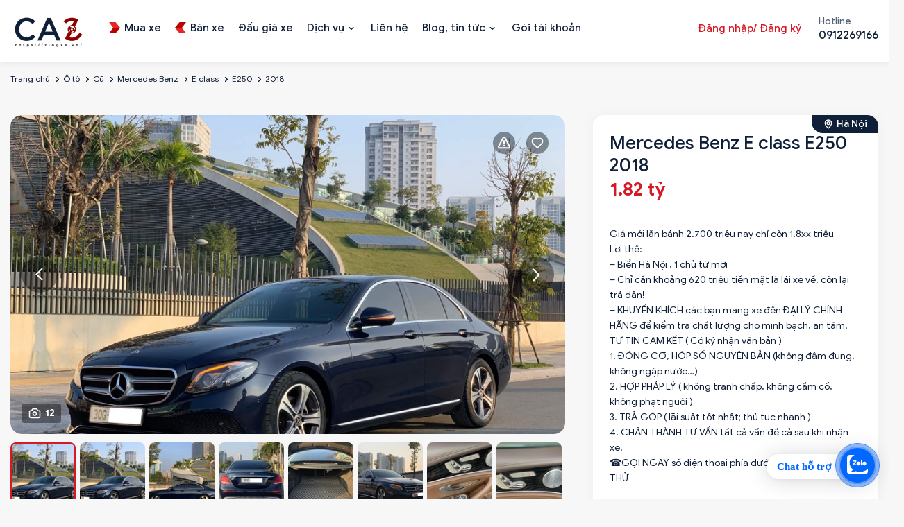

--- FILE ---
content_type: text/html; charset=utf-8
request_url: https://zingxe.vn/tin-dang/mercedes-benz-e-class-e250-2018-933
body_size: 26680
content:

<!DOCTYPE html>
<html  id="" lang="vi" dir="ltr" data-pnotify-firstpos1="0">
<head>

    <meta charset="utf-8">
    <title itemprop="name"></title>
    <meta http-equiv="x-ua-compatible" content="ie=edge">
    <meta name="viewport" content="width=device-width, initial-scale=1.0, maximum-scale=1.0, minimum-scale=1.0, user-scalable=no, viewport-fit=cover, shrink-to-fit=no">
    <meta name="HandheldFriendly" content="true">
    <meta name="description" content="" />
    <meta name="keywords" content="xe Mercedes Benz E class cũ, xeE250, xe 5, xe ô tô cũ" />    
    <meta property="sm:root" content="/" />
    <meta name="google-site-verification" content="vNNnGC5pRyqyIWEulydqOi7kgYaux28yoL5JhxyAPag" />
    <link rel="canonical" href="https://zingxe.vn/tin-dang/mercedes-benz-e-class-e250-2018-933" />
<link rel="sitemap" type="application/xml" title="Sitemap" href="https://zingxe.vn/sitemap.xml" />

<script type="application/ld+json">
{
  "@context": "https://schema.org",
  "@type": "LocalBusiness",
  "name": "ZingXe",
  "image": "https://zingxe.vn/favicon.ico",
  "url": "https://zingxe.vn",
  "telephone": "0912269166",
  "address": {
    "@type": "PostalAddress",
    "streetAddress": "434 Trần Khát Chân, P. Phố Huế, Q. Hai Bà Trưng, Hà Nội",
    "addressLocality": "Q. Hai Bà Trưng",
    "addressRegion": "TP. Hà Nội",
    "postalCode": "700000",
    "addressCountry": "VN"
  },
  "geo": {
    "@type": "GeoCoordinates",
    "latitude": 10.762622,
    "longitude": 106.660172"
  },
  "openingHours": "Mo-Su 09:00-20:00",
  "priceRange": "$$",
  "sameAs": [
    "https://www.facebook.com/zingxe.vn",
    "https://www.instagram.com/zingxe.vn"
  ]
}
</script>

    <link rel="stylesheet" type="text/css" href="/ContentCustom/css/bootstrap.css">
    <link rel="stylesheet" type="text/css" href="/ContentCustom/css/select2.min.css">
    <link rel="stylesheet" type="text/css" href="/ContentCustom/css/jquery.fancybox.css">
    <link rel="stylesheet" type="text/css" href="/ContentCustom/css/bootstrap-datepicker.css">
    <link rel="stylesheet" type="text/css" href="/ContentCustom/css/jquery-ui.css">
    <link rel="stylesheet" type="text/css" href="/ContentCustom/css/style.css">
    <link rel="stylesheet" type="text/css" href="/ContentCustom/css/custom.css?v=3">
    <link href="/Content/vendors/jquery-toast-plugin-master/jquery.toast.css" rel="stylesheet" />
    <script type="text/javascript" src="/ContentCustom/js/jquery.min.js"></script>
    <script type="text/javascript" src="https://code.jquery.com/ui/1.13.0/jquery-ui.js"></script>


    



<script>
    try {
        if (typeof navigator === 'undefined') navigator = {};
        html = document.documentElement;
        if (/Edge\/\d+/.test(navigator.userAgent)) { html.className += ' edge' }
        else if ('mozMatchesSelector' in html) { html.className += ' moz' }
        else if (/iPad|iPhone|iPod/.test(navigator.userAgent) && !window.MSStream) { html.className += ' ios' }
        else if ('webkitMatchesSelector' in html) { html.className += ' wkit' }
        else if (/constructor/i.test(window.HTMLElement)) { html.className += ' safari' };
        html.className += (this.top === this.window ? ' not-' : ' ') + 'framed';
    } catch (e) { }
</script>
<!--[if !IE]>-->
<script>var ieMode = 0; try { if (document.documentMode) { ieMode = document.documentMode; html.className += ' ie iepost8 ie' + document.documentMode } else { html.className += ' not-ie' }; } catch (e) { }; navigator.isIE = ieMode</script>
<!-- <![endif]-->

<script>
    if (navigator.isIE) {
        document.addEventListener('DOMContentLoaded', function () {
            // Add html alert after header, before content
            const alert = document.createElement('div');
            alert.className = 'container alert alert-warning mt-3';
            alert.innerText = "Bạn đang sử dụng một trình duyệt không được hỗ trợ! Vui lòng cân nhắc chuyển sang trình duyệt hiện đại như Google Chrome, Firefox hoặc Opera để tận hưởng trọn vẹn trải nghiệm mua sắm của bạn.";
            const page = document.getElementsByClassName('page-main');
            if (page.length < 1) return;

            const content = document.getElementById('content-wrapper');
            if (!content) return;

            page[0].insertBefore(alert, content);
        });
    }
</script>

    
    <meta name="accept-language" content="vi-VN"/>


<script>
	window.Res = {
 "Common.Notification": "Thông báo",  "Common.Close": "Gần",  "Common.On": "Trên",  "Common.OK": "OK",  "Common.Cancel": "Hủy bỏ",  "Common.Off": "Tắt",  "Common.CtrlKey": "Ctrl",  "Common.ShiftKey": "Ca",  "Common.AltKey": "Alt",  "Common.DelKey": "Del",  "Common.EnterKey": "Đi vào",  "Common.EscKey": "\tEsc",  "Products.Longdesc.More": "Cho xem nhiều hơn",  "Products.Longdesc.Less": "Hiện ít hơn",  "Jquery.Validate.Email": "Vui lòng nhập một địa chỉ email hợp lệ.",  "Jquery.Validate.Required": "Lĩnh vực này là bắt buộc.",  "Jquery.Validate.Remote": "Vui lòng sửa phạm vi này.",  "Jquery.Validate.Url": "Vui lòng nhập một URL hợp lệ.",  "Jquery.Validate.Date": "Vui lòng nhập một ngày hợp lệ.",  "Jquery.Validate.DateISO": "Vui lòng nhập một ngày hợp lệ (ISO).",  "Jquery.Validate.Number": "Vui lòng nhập một số hợp lệ.",  "Jquery.Validate.Digits": "Vui lòng chỉ nhập các chữ số.",  "Jquery.Validate.Creditcard": "Vui lòng nhập số thẻ tín dụng hợp lệ.",  "Jquery.Validate.Equalto": "Vui lòng nhập lại cùng một giá trị.",  "Jquery.Validate.Maxlength": "Vui lòng nhập không quá {0} ký tự.",  "Jquery.Validate.Minlength": "Vui lòng nhập ít nhất {0} ký tự.",  "Jquery.Validate.Rangelength": "Vui lòng nhập một giá trị trong khoảng từ {0} đến {1} ký tự.",  "jquery.Validate.Range": "Vui lòng nhập một giá trị trong khoảng từ {0} đến {1}.",  "Jquery.Validate.Max": "Vui lòng nhập một giá trị nhỏ hơn hoặc bằng {0}.",  "Jquery.Validate.Min": "Vui lòng nhập giá trị lớn hơn hoặc bằng {0}.",  "Admin.Common.AreYouSure": "Bạn có chắc không?",  "FileUploader.Dropzone.Message": "Để tải lên các tập tin thả chúng ở đây hoặc bấm vào",  "FileUploader.Dropzone.DictDefaultMessage": "Thả file vào đây để upload",  "FileUploader.Dropzone.DictFallbackMessage": "Trình duyệt của bạn không hỗ trợ tải lên tập tin drag'n'drop.",  "FileUploader.Dropzone.DictFallbackText": "Vui lòng sử dụng mẫu dự phòng dưới đây để tải lên các tệp của bạn như trong những ngày xa xưa.",  "FileUploader.Dropzone.DictFileTooBig": "Tệp quá lớn ({{filesize}} MiB). Kích thước tệp tối đa: {{maxFilesize}} MiB.",  "FileUploader.Dropzone.DictInvalidFileType": "Bạn không thể tải lên các tập tin loại này.",  "FileUploader.Dropzone.DictResponseError": "Máy chủ đã trả lời bằng mã {{statusCode}}.",  "FileUploader.Dropzone.DictCancelUpload": "Hủy tải lên",  "FileUploader.Dropzone.DictUploadCanceled": "Tải lên bị hủy.",  "FileUploader.Dropzone.DictCancelUploadConfirmation": "Bạn có chắc chắn muốn hủy tải lên này?",  "FileUploader.Dropzone.DictRemoveFile": "Xóa tập tin",  "FileUploader.Dropzone.DictMaxFilesExceeded": "Bạn không thể tải lên bất kỳ tập tin nữa.",  "FileUploader.StatusWindow.Uploading.File": "tập tin đang tải lên",  "FileUploader.StatusWindow.Uploading.Files": "tập tin đang tải lên",  "FileUploader.StatusWindow.Complete.File": "tải lên hoàn tất",  "FileUploader.StatusWindow.Complete.Files": "tải lên hoàn tất",  "FileUploader.StatusWindow.Canceled.File": "hủy tải lên",  "FileUploader.StatusWindow.Canceled.Files": "tải lên bị hủy",     };

    window.ClientId = "f1f54461-0359-4d32-ab1f-533d7add51f3";
</script>


    
    



    <link rel="shortcut icon" href="//zingxe.vn/media/93597/content/Logo-ava ico.ico?v=4.1" />





    

    

    



    <script>jQuery(function () { if (SmartStore.globalization) { SmartStore.globalization.culture = {"name":"vi-VN","englishName":"Vietnamese (Vietnam)","nativeName":"Tiếng Việt (Việt Nam)","isRTL":false,"language":"vi","numberFormat":{",":".",".":",","pattern":[1],"decimals":2,"groupSizes":[3],"+":"+","-":"-","NaN":"NaN","negativeInfinity":"-∞","positiveInfinity":"∞","percent":{",":".",".":",","pattern":[1,1],"decimals":2,"groupSizes":[3],"symbol":"%"},"currency":{",":".",".":",","pattern":[8,3],"decimals":2,"groupSizes":[3],"symbol":"₫"}},"dateTimeFormat":{"calendarName":"Dương Lịch","/":"/",":":":","firstDay":1,"twoDigitYearMax":2049,"AM":["SA","sa","SA"],"PM":["CH","ch","CH"],"days":{"names":["Chủ Nhật","Thứ Hai","Thứ Ba","Thứ Tư","Thứ Năm","Thứ Sáu","Thứ Bảy"],"namesAbbr":["CN","T2","T3","T4","T5","T6","T7"],"namesShort":["C","H","B","T","N","S","B"]},"months":{"names":["Tháng Giêng","Tháng Hai","Tháng Ba","Tháng Tư","Tháng Năm","Tháng Sáu","Tháng Bảy","Tháng Tám","Tháng Chín","Tháng Mười","Tháng Mười Một","Tháng Mười Hai",""],"namesAbbr":["Thg1","Thg2","Thg3","Thg4","Thg5","Thg6","Thg7","Thg8","Thg9","Thg10","Thg11","Thg12",""]},"patterns":{"d":"dd/MM/yyyy","D":"dd MMMM yyyy","t":"h:mm tt","T":"h:mm:ss tt","g":"dd/MM/yyyy h:mm tt","G":"dd/MM/yyyy h:mm:ss tt","f":"dd MMMM yyyy h:mm:ss tt","F":"dd MMMM yyyy h:mm:ss tt","M":"dd MMMM","Y":"MMMM yyyy","u":"yyyy'-'MM'-'dd HH':'mm':'ss'Z'"}}}; }; });</script>
<meta property='sm:pagedata' content='{"type":"system","id":"buy.chitiettintudo"}' />
<meta property='og:site_name' content='ZINGXE.VN' />
<meta property='og:site' content='https://zingxe.vn/' />
<meta property='og:url' content='/tin-dang/mercedes-benz-e-class-e250-2018-933' />
<meta property='og:type' content='product' />
<meta property='og:title' content='Mercedes Benz E class E250 2018' />
<meta property='twitter:card' content='summary' />
<meta property='twitter:title' content='Mercedes Benz E class E250 2018' />
<meta property='og:description' content='B&#225;n xe &#244; t&#244; cũ Mercedes Benz E class E250 2018 với gi&#225; b&#225;n 1.82 tỷ. Xe Sedan, xuất xứ Lắp r&#225;p, động cơ Xăng, dung t&#237;ch 2.0 L, số AT - Số tự động, đ&#227; đi 56000' />
<meta property='twitter:description' content='B&#225;n xe &#244; t&#244; cũ Mercedes Benz E class E250 2018 với gi&#225; b&#225;n 1.82 tỷ. Xe Sedan, xuất xứ Lắp r&#225;p, động cơ Xăng, dung t&#237;ch 2.0 L, số AT - Số tự động, đ&#227; đi 56000' />
<meta property='og:image' content='https://zingxe.vn/media/31409/catalog/mer-e250-89509-1-scaled _1_.jpg' />
<meta property='og:image:type' content='image/jpeg' />
<meta property='twitter:image' content='https://zingxe.vn/media/31409/catalog/mer-e250-89509-1-scaled _1_.jpg' />
<meta property='og:image:alt' content='Mercedes Benz E class E250 2018' />
<meta property='twitter:image:alt' content='Mercedes Benz E class E250 2018' />
<meta property='og:image:width' content='2048' />
<meta property='og:image:height' content='1536' />
<meta property='article:published_time' content='01/01/0001 00:00:00' />
<meta property='fb:app_id' content='591557431896414' />


    
    

    <script type="HeaderContentConf"></script> <!-- Google Tag Manager -->
<script>(function(w,d,s,l,i){w[l]=w[l]||[];w[l].push({'gtm.start':
new Date().getTime(),event:'gtm.js'});var f=d.getElementsByTagName(s)[0],
j=d.createElement(s),dl=l!='dataLayer'?'&l='+l:'';j.async=true;j.src=
'https://www.googletagmanager.com/gtm.js?id='+i+dl;f.parentNode.insertBefore(j,f);
})(window,document,'script','dataLayer','GTM-5B5P5WB');</script>
<!-- End Google Tag Manager -->
</head>
<body>
    <script type="bodycontentconf"></script>
<!-- Google Tag Manager (noscript) -->
<noscript><iframe src="https://www.googletagmanager.com/ns.html?id=GTM-5B5P5WB"
height="0" width="0" style="display:none;visibility:hidden"></iframe></noscript>
<!-- End Google Tag Manager (noscript) -->

	<!-- Messenger Plugin chat Code -->
    <div id="fb-root"></div>

    <!-- Your Plugin chat code -->
    <div id="fb-customer-chat" class="fb-customerchat">
    </div>

    <script>
      var chatbox = document.getElementById('fb-customer-chat');
      chatbox.setAttribute("page_id", "100063737326331");
      chatbox.setAttribute("attribution", "biz_inbox");
    </script>

    <!-- Your SDK code -->
    <script>
      window.fbAsyncInit = function() {
        FB.init({
          xfbml            : true,
          version          : 'v13.0'
        });
      };

      (function(d, s, id) {
        var js, fjs = d.getElementsByTagName(s)[0];
        if (d.getElementById(id)) return;
        js = d.createElement(s); js.id = id;
        js.src = 'https://connect.facebook.net/vi_VN/sdk/xfbml.customerchat.js';
        fjs.parentNode.insertBefore(js, fjs);
      }(document, 'script', 'facebook-jssdk'));
    </script>

<a href="https://chat.zalo.me/?phone=0912269166" id="linkzalo" target="_blank" rel="noopener noreferrer"><div id="fcta-zalo-tracking" class="fcta-zalo-mess">
<span id="fcta-zalo-tracking">Chat hỗ trợ</span></div><div class="fcta-zalo-vi-tri-nut"><div id="fcta-zalo-tracking" class="fcta-zalo-nen-nut"><div id="fcta-zalo-tracking" class="fcta-zalo-ben-trong-nut"> <svg xmlns="http://www.w3.org/2000/svg" viewBox="0 0 460.1 436.6"><path fill="currentColor" class="st0" d="M82.6 380.9c-1.8-.8-3.1-1.7-1-3.5 1.3-1 2.7-1.9 4.1-2.8 13.1-8.5 25.4-17.8 33.5-31.5 6.8-11.4 5.7-18.1-2.8-26.5C69 269.2 48.2 212.5 58.6 145.5 64.5 107.7 81.8 75 107 46.6c15.2-17.2 33.3-31.1 53.1-42.7 1.2-.7 2.9-.9 3.1-2.7-.4-1-1.1-.7-1.7-.7-33.7 0-67.4-.7-101 .2C28.3 1.7.5 26.6.6 62.3c.2 104.3 0 208.6 0 313 0 32.4 24.7 59.5 57 60.7 27.3 1.1 54.6.2 82 .1 2 .1 4 .2 6 .2H290c36 0 72 .2 108 0 33.4 0 60.5-27 60.5-60.3v-.6-58.5c0-1.4.5-2.9-.4-4.4-1.8.1-2.5 1.6-3.5 2.6-19.4 19.5-42.3 35.2-67.4 46.3-61.5 27.1-124.1 29-187.6 7.2-5.5-2-11.5-2.2-17.2-.8-8.4 2.1-16.7 4.6-25 7.1-24.4 7.6-49.3 11-74.8 6zm72.5-168.5c1.7-2.2 2.6-3.5 3.6-4.8 13.1-16.6 26.2-33.2 39.3-49.9 3.8-4.8 7.6-9.7 10-15.5 2.8-6.6-.2-12.8-7-15.2-3-.9-6.2-1.3-9.4-1.1-17.8-.1-35.7-.1-53.5 0-2.5 0-5 .3-7.4.9-5.6 1.4-9 7.1-7.6 12.8 1 3.8 4 6.8 7.8 7.7 2.4.6 4.9.9 7.4.8 10.8.1 21.7 0 32.5.1 1.2 0 2.7-.8 3.6 1-.9 1.2-1.8 2.4-2.7 3.5-15.5 19.6-30.9 39.3-46.4 58.9-3.8 4.9-5.8 10.3-3 16.3s8.5 7.1 14.3 7.5c4.6.3 9.3.1 14 .1 16.2 0 32.3.1 48.5-.1 8.6-.1 13.2-5.3 12.3-13.3-.7-6.3-5-9.6-13-9.7-14.1-.1-28.2 0-43.3 0zm116-52.6c-12.5-10.9-26.3-11.6-39.8-3.6-16.4 9.6-22.4 25.3-20.4 43.5 1.9 17 9.3 30.9 27.1 36.6 11.1 3.6 21.4 2.3 30.5-5.1 2.4-1.9 3.1-1.5 4.8.6 3.3 4.2 9 5.8 14 3.9 5-1.5 8.3-6.1 8.3-11.3.1-20 .2-40 0-60-.1-8-7.6-13.1-15.4-11.5-4.3.9-6.7 3.8-9.1 6.9zm69.3 37.1c-.4 25 20.3 43.9 46.3 41.3 23.9-2.4 39.4-20.3 38.6-45.6-.8-25-19.4-42.1-44.9-41.3-23.9.7-40.8 19.9-40 45.6zm-8.8-19.9c0-15.7.1-31.3 0-47 0-8-5.1-13-12.7-12.9-7.4.1-12.3 5.1-12.4 12.8-.1 4.7 0 9.3 0 14v79.5c0 6.2 3.8 11.6 8.8 12.9 6.9 1.9 14-2.2 15.8-9.1.3-1.2.5-2.4.4-3.7.2-15.5.1-31 .1-46.5z"></path></svg></div><div id="fcta-zalo-tracking" class="fcta-zalo-text">Chat ngay</div></div></div></a>

<style>
@keyframes zoom{0%{transform:scale(.5);opacity:0}50%{opacity:1}to{opacity:0;transform:scale(1)}}@keyframes lucidgenzalo{0% to{transform:rotate(-25deg)}50%{transform:rotate(25deg)}}.jscroll-to-top{bottom:100px}.fcta-zalo-ben-trong-nut svg path{fill:#fff}.fcta-zalo-vi-tri-nut{position:fixed;bottom:24px;right:20px;z-index:999}.fcta-zalo-nen-nut,div.fcta-zalo-mess{box-shadow:0 1px 6px rgba(0,0,0,.06),0 2px 32px rgba(0,0,0,.16)}.fcta-zalo-nen-nut{width:50px;height:50px;text-align:center;color:#fff;background:#0068ff;border-radius:50%;position:relative}.fcta-zalo-nen-nut::after,.fcta-zalo-nen-nut::before{content:"";position:absolute;border:1px solid #0068ff;background:#0068ff80;z-index:-1;left:-20px;right:-20px;top:-20px;bottom:-20px;border-radius:50%;animation:zoom 1.9s linear infinite}.fcta-zalo-nen-nut::after{animation-delay:.4s}.fcta-zalo-ben-trong-nut,.fcta-zalo-ben-trong-nut i{transition:all 1s}.fcta-zalo-ben-trong-nut{position:absolute;text-align:center;width:60%;height:60%;left:10px;bottom:25px;line-height:70px;font-size:25px;opacity:1}.fcta-zalo-ben-trong-nut i{animation:lucidgenzalo 1s linear infinite}.fcta-zalo-nen-nut:hover .fcta-zalo-ben-trong-nut,.fcta-zalo-text{opacity:0}.fcta-zalo-nen-nut:hover i{transform:scale(.5);transition:all .5s ease-in}.fcta-zalo-text a{text-decoration:none;color:#fff}.fcta-zalo-text{position:absolute;top:6px;text-transform:uppercase;font-size:12px;font-weight:700;transform:scaleX(-1);transition:all .5s;line-height:1.5}.fcta-zalo-nen-nut:hover .fcta-zalo-text{transform:scaleX(1);opacity:1}div.fcta-zalo-mess{position:fixed;bottom:29px;right:58px;z-index:99;background:#fff;padding:7px 25px 7px 15px;color:#0068ff;border-radius:50px 0 0 50px;font-weight:700;font-size:15px}.fcta-zalo-mess span{color:#0068ff!important}
span#fcta-zalo-tracking{font-family:Roboto;line-height:1.5}.fcta-zalo-text{font-family:Roboto}
</style>

<script>
if( /Android|webOS|iPhone|iPad|iPod|BlackBerry|IEMobile|Opera Mini/i.test(navigator.userAgent) )
{document.getElementById("linkzalo").href="https://zalo.me/0912269166";}
</script>

    <div class="wrapper">


        






<header class="site-header">
    <div class="site-header-container container">

        <div class="toggle-menu" data-action='toggle-nav'></div>

        <div class="header-logo">
            
    <a href="/" title="ZINGXE.VN">
            <img src='//zingxe.vn/media/98931/content/69872140-d101-4722-b22c-9e66f72511ec.png?size=110' alt="ZINGXE.VN" title="ZINGXE.VN" />            
    </a>
        </div>

        <ul class="header-nav-mobile">
            



    <li>
        <a href="/mua-xe">

                <img src="/ContentCustom/images/menu1.svg" alt="">

            <span>Mua xe</span>
        </a>
    </li>
    <li>
        <a href="/ban-xe">

                <img src="/ContentCustom/images/menu2.svg" alt="">

            <span>B&#225;n xe</span>
        </a>
    </li>
    <li>
        <a href="/dau-gia">


            <span>Đấu gi&#225; xe</span>
        </a>
    </li>

        </ul>

        <div class="header-nav">
            <div class="header-nav-top">
                <div class="header-logo-mobile">
                    
    <a href="/" title="ZINGXE.VN">
            <img src='//zingxe.vn/media/98931/content/69872140-d101-4722-b22c-9e66f72511ec.png?size=110' alt="ZINGXE.VN" title="ZINGXE.VN" />            
    </a>
                </div>
                <div class="close-menu" data-action='close-nav'></div>
            </div>

            <ul class="ui-menu" id="ui-menu">
                



    <li class="">
        <a href="/mua-xe">

                <img src="/ContentCustom/images/menu1.svg" alt="">

            <span>Mua xe</span>
        </a>

    </li>
    <li class="">
        <a href="/ban-xe">

                <img src="/ContentCustom/images/menu2.svg" alt="">

            <span>B&#225;n xe</span>
        </a>

    </li>
    <li class="">
        <a href="/dau-gia">


            <span>Đấu gi&#225; xe</span>
        </a>

    </li>
    <li class="menu-item-has-children">
        <a href="/dich-vu">


            <span>Dịch vụ</span>
        </a>

            <button class="sub-menu-toggle"></button>
            <ul class="sub-menu">
                    <li><a href="/vay-mua-o-to" title="T&#237;n dụng">T&#237;n dụng</a></li>
                    <li><a href="/bao-hiem-o-to" title="Bảo hiểm">Bảo hiểm</a></li>
                    <li><a href="/sang-ten-doi-chu-o-to" title="R&#250;t hồ sơ xe">R&#250;t hồ sơ xe</a></li>
                    <li><a href="/hoan-cai-cong-nang-xe-o-to" title="Ho&#225;n cải xe">Ho&#225;n cải xe</a></li>
                    <li><a href="/dang-kiem-o-to-ho" title="Đăng kiểm">Đăng kiểm</a></li>
                    <li><a href="/kiem-tra-chat-luong-o-to-cu" title="Kiểm định">Kiểm định</a></li>
            </ul>
    </li>
    <li class="">
        <a href="/lien-he">


            <span>Li&#234;n hệ</span>
        </a>

    </li>
    <li class="menu-item-has-children">
        <a href="/news">


            <span>Blog, tin tức</span>
        </a>

            <button class="sub-menu-toggle"></button>
            <ul class="sub-menu">
                    <li><a href="/news" title="Tin tức">Tin tức</a></li>
                    <li><a href="/blog" title="Blog">Blog</a></li>
                    <li><a href="/bang-gia-xe" title="Bảng gi&#225; xe">Bảng gi&#225; xe</a></li>
            </ul>
    </li>
    <li class="">
        <a href="/goi-tai-khoan">


            <span>G&#243;i t&#224;i khoản</span>
        </a>

    </li>

            </ul>

            <div class="header-nav-right">

                <div class="header-account">
                        <a href="#" data-toggle="modal" data-target="#myLogin" data-backdrop="static" data-keyboard="false" class="header-account-link">Đăng nhập/ Đăng ký</a>
                </div>

                <div class="header-hotline">
                    <span>Hotline</span>
                    <a href="tel:0912269166"><strong>0912269166</strong></a>
                </div>
            </div>
        </div>

    </div>
</header>











<main class="site-main">
    <div class="page-breadcrumb hidden-sm hidden-xs" style="background-color: transparent;padding: 8px 0;">
        <div class="container">
            <ol class="breadcrumb">
                <li><a href="/">Trang chủ</a></li>

                        <li><a href="/mua-xe?LoaiPhuongTienId=1">Ô tô</a></li>
                        <li><a href="/mua-xe?LoaiPhuongTienId=1&amp;SelectedTinhTrangPhuongTiens=2">Cũ</a></li>
                        <li><a href="/mua-xe?LoaiPhuongTienId=1&amp;SelectedTinhTrangPhuongTiens=2&amp;SelectedBrands=Mercedes Benz">Mercedes Benz</a></li>
                        <li><a href="/mua-xe?LoaiPhuongTienId=1&amp;SelectedTinhTrangPhuongTiens=2&amp;SelectedBrands=Mercedes Benz&amp;SelectedNames=E class">E class</a></li>
                        <li><a href="/mua-xe?LoaiPhuongTienId=1&amp;SelectedTinhTrangPhuongTiens=2&amp;SelectedBrands=Mercedes Benz&amp;SelectedNames=E class&amp;SelectedModels=E250">E250</a></li>
                <li class="active"><a href="/mua-xe?LoaiPhuongTienId=1&amp;SelectedTinhTrangPhuongTiens=2&amp;SelectedBrands=Mercedes Benz&amp;SelectedNames=E class&amp;SelectedModels=E250&amp;TimeProductFrom=2018&amp;TimeProductTo=2018">2018</a></li>
            </ol>
        </div>
    </div>


    <div class="container">
        <div class="product-page-detail">


            <!--Media files-->
<div class="product-media">

    <div class="product-share">
            <a href="#" class="action action-warning"></a>

<div class="modal fade modal-confirm modal-confirm-remove" id="modal-report" tabindex="-1" role="dialog">
    <div class="modal-dialog modal-md" role="document">
        <div class="modal-content">
            <form id="form-report">
                <div class="modal-header">
                    <button type="button" class="close" data-dismiss="modal" aria-label="Close"><span aria-hidden="true">×</span></button>
                    <h4 class="modal-title">Báo cáo nội dung xấu</h4>
                </div>
                <div class="modal-body">
                    <div class="confirm-remove-post">
                        <input type="hidden" name="TinDangId" value="933" />
                        <p>
                            Bạn đang muốn báo cáo nội dung xấu cho tin đăng
                            <b>#CA0000616</b>
                        </p>
                        <p>
                            zingxe.vn rất mong các bạn cùng chung sức đóng góp nội dung thông tin trên website. Hãy báo cho chúng tôi những tin đăng sai, không đúng sự thật. Nếu bạn thấy tin đăng này không đúng sự thật hãy thông báo ngay cho chúng tôi:
                        </p>

                            <div class="form-group">
                                <input class="form-control" placeholder="Họ và tên" type="text" name="CustomerFullName" required/>
                            </div>
                            <div class="form-group">
                                <input class="form-control" placeholder="Số điện thoại" type="text" name="CustomerPhone" required/>
                            </div>

                        <div class="form-group">
                            <textarea class="form-control" placeholder="Nội dung báo xấu" rows="5" name="content" required></textarea>
                        </div>

                        <div class="actions">
                            <button class="btn btn-block btn-lg btn-primary">GỬI BÁO CÁO</button>
                        </div>
                    </div>
                </div>
            </form>
        </div>
    </div>
</div>

<script type="text/javascript">
    $(document).on('submit', '#form-report', function (event) {
        event.preventDefault();
        var data = $(this).serialize();
        console.log(data);

        $.ajax({
            type: "POST",
            url: "/like/report",
            data: data,
            success: function (response) {
                if (response.Success) {
                    notifySuccess("Báo cáo nội dung xấu thành công");

                    setTimeout(function () {
                        window.location.reload();
                    }, 1500);
                } else {
                    notifyError(response.Msg);
                }
            }
        });
    });</script>            <script type="text/javascript">
                $(document).on("click", ".action-warning", function () {
                    $('#modal-report').appendTo("body").modal('show');
                });
            </script>
        <a href="#" class="action action-wishlist d-ajax-like" newsid="933"></a>
    </div>

    <div class="product-media-lag">
        <div class="product-media-count">12</div>
        <div class="product-media-lag-slide">

                    <div class="item">
                        <div class="item-info">
                            <a href="//zingxe.vn/media/31409/catalog/mer-e250-89509-1-scaled _1_.jpg?size=900" data-fancybox="gallery">
                                <img src="//zingxe.vn/media/31409/catalog/mer-e250-89509-1-scaled _1_.jpg?size=900" loading="lazy" class="zoom-images">
                            </a>
                        </div>
                    </div>
                    <div class="item">
                        <div class="item-info">
                            <a href="//zingxe.vn/media/31408/catalog/mer-e250-89509-1-scaled.jpg?size=900" data-fancybox="gallery">
                                <img src="//zingxe.vn/media/31408/catalog/mer-e250-89509-1-scaled.jpg?size=900" loading="lazy" class="zoom-images">
                            </a>
                        </div>
                    </div>
                    <div class="item">
                        <div class="item-info">
                            <a href="//zingxe.vn/media/31405/catalog/mer-e250-89509-2-scaled.jpg?size=900" data-fancybox="gallery">
                                <img src="//zingxe.vn/media/31405/catalog/mer-e250-89509-2-scaled.jpg?size=900" loading="lazy" class="zoom-images">
                            </a>
                        </div>
                    </div>
                    <div class="item">
                        <div class="item-info">
                            <a href="//zingxe.vn/media/31404/catalog/mer-e250-89509-4.jpg?size=900" data-fancybox="gallery">
                                <img src="//zingxe.vn/media/31404/catalog/mer-e250-89509-4.jpg?size=900" loading="lazy" class="zoom-images">
                            </a>
                        </div>
                    </div>
                    <div class="item">
                        <div class="item-info">
                            <a href="//zingxe.vn/media/31406/catalog/mer-e250-89509-5-scaled.jpg?size=900" data-fancybox="gallery">
                                <img src="//zingxe.vn/media/31406/catalog/mer-e250-89509-5-scaled.jpg?size=900" loading="lazy" class="zoom-images">
                            </a>
                        </div>
                    </div>
                    <div class="item">
                        <div class="item-info">
                            <a href="//zingxe.vn/media/31407/catalog/mer-e250-89509-7-scaled.jpg?size=900" data-fancybox="gallery">
                                <img src="//zingxe.vn/media/31407/catalog/mer-e250-89509-7-scaled.jpg?size=900" loading="lazy" class="zoom-images">
                            </a>
                        </div>
                    </div>
                    <div class="item">
                        <div class="item-info">
                            <a href="//zingxe.vn/media/31412/catalog/mer-e250-89509-9.jpg?size=900" data-fancybox="gallery">
                                <img src="//zingxe.vn/media/31412/catalog/mer-e250-89509-9.jpg?size=900" loading="lazy" class="zoom-images">
                            </a>
                        </div>
                    </div>
                    <div class="item">
                        <div class="item-info">
                            <a href="//zingxe.vn/media/31413/catalog/mer-e250-89509-10.jpg?size=900" data-fancybox="gallery">
                                <img src="//zingxe.vn/media/31413/catalog/mer-e250-89509-10.jpg?size=900" loading="lazy" class="zoom-images">
                            </a>
                        </div>
                    </div>
                    <div class="item">
                        <div class="item-info">
                            <a href="//zingxe.vn/media/31410/catalog/mer-e250-89509-12-scaled.jpg?size=900" data-fancybox="gallery">
                                <img src="//zingxe.vn/media/31410/catalog/mer-e250-89509-12-scaled.jpg?size=900" loading="lazy" class="zoom-images">
                            </a>
                        </div>
                    </div>
                    <div class="item">
                        <div class="item-info">
                            <a href="//zingxe.vn/media/31415/catalog/mer-e250-89509-13.jpg?size=900" data-fancybox="gallery">
                                <img src="//zingxe.vn/media/31415/catalog/mer-e250-89509-13.jpg?size=900" loading="lazy" class="zoom-images">
                            </a>
                        </div>
                    </div>
                    <div class="item">
                        <div class="item-info">
                            <a href="//zingxe.vn/media/31411/catalog/mer-e250-89509-15-scaled.jpg?size=900" data-fancybox="gallery">
                                <img src="//zingxe.vn/media/31411/catalog/mer-e250-89509-15-scaled.jpg?size=900" loading="lazy" class="zoom-images">
                            </a>
                        </div>
                    </div>
                    <div class="item">
                        <div class="item-info">
                            <a href="//zingxe.vn/media/31414/catalog/d46bf86c-253b-4080-a921-3a612bdba83a.jpg?size=900" data-fancybox="gallery">
                                <img src="//zingxe.vn/media/31414/catalog/d46bf86c-253b-4080-a921-3a612bdba83a.jpg?size=900" loading="lazy" class="zoom-images">
                            </a>
                        </div>
                    </div>
        </div>
    </div>

    <div class="product-media-thumb">
        <div class="product-media-thumb-slide">
                    <div class="item">
                        <img src="//zingxe.vn/media/31409/catalog/mer-e250-89509-1-scaled _1_.jpg?size=150" loading="lazy">
                    </div>
                    <div class="item">
                        <img src="//zingxe.vn/media/31408/catalog/mer-e250-89509-1-scaled.jpg?size=150" loading="lazy">
                    </div>
                    <div class="item">
                        <img src="//zingxe.vn/media/31405/catalog/mer-e250-89509-2-scaled.jpg?size=150" loading="lazy">
                    </div>
                    <div class="item">
                        <img src="//zingxe.vn/media/31404/catalog/mer-e250-89509-4.jpg?size=150" loading="lazy">
                    </div>
                    <div class="item">
                        <img src="//zingxe.vn/media/31406/catalog/mer-e250-89509-5-scaled.jpg?size=150" loading="lazy">
                    </div>
                    <div class="item">
                        <img src="//zingxe.vn/media/31407/catalog/mer-e250-89509-7-scaled.jpg?size=150" loading="lazy">
                    </div>
                    <div class="item">
                        <img src="//zingxe.vn/media/31412/catalog/mer-e250-89509-9.jpg?size=150" loading="lazy">
                    </div>
                    <div class="item">
                        <img src="//zingxe.vn/media/31413/catalog/mer-e250-89509-10.jpg?size=150" loading="lazy">
                    </div>
                    <div class="item">
                        <img src="//zingxe.vn/media/31410/catalog/mer-e250-89509-12-scaled.jpg?size=150" loading="lazy">
                    </div>
                    <div class="item">
                        <img src="//zingxe.vn/media/31415/catalog/mer-e250-89509-13.jpg?size=150" loading="lazy">
                    </div>
                    <div class="item">
                        <img src="//zingxe.vn/media/31411/catalog/mer-e250-89509-15-scaled.jpg?size=150" loading="lazy">
                    </div>
                    <div class="item">
                        <img src="//zingxe.vn/media/31414/catalog/d46bf86c-253b-4080-a921-3a612bdba83a.jpg?size=150" loading="lazy">
                    </div>
        </div>
    </div>
</div>

<link href="/ContentCustom/css/jquery.fancybox.css" rel="stylesheet" />
<script type="text/javascript" src="/ContentCustom/js/jquery.fancybox.js"></script>
<script type="text/javascript" src="https://s7.addthis.com/js/300/addthis_widget.js#pubid=ra-606598ea2f37e178"></script>
<script type="text/javascript">
    $(document).ready(function () {
        $('[data-fancybox="gallery"]').fancybox({
            trapFocus: false,
            backFocus: false,
            thumbs: {
                autoStart: false,
            },
            clickSlide: false,
            buttons: [
                "zoom",
                "slideShow",
                "close"
            ],
        });
    });

    $(".btn-video").on('click', function () {

        var video = $(this).data('video');
        $(this).hide();

        $(this).parent().find('.btn-video-pause').show();

        if ($(this).hasClass('pause')) {
        } else {
            $('#' + video)[0].currentTime = 0;
        }

        $('#' + video)[0].play();
        return false;

    });

    $(".btn-video-pause").on('click', function () {
        $(this).hide();
        $(this).parent().find('.btn-video').show().addClass('pause');
        $('video').trigger('pause');
        return false;
    });

    $('.product-media-lag-slide').on('init reInit afterChange', function (event, slick, currentSlide, nextSlide) {

        $('video').trigger('pause');
        $(".btn-video").removeClass('pause').show();
        $(".btn-video-pause").hide();

    });
</script>


            <div class="product-main">
                <div class="panel panel-product panel-product-top">
                    <div class="panel-body">
                        <div class="address">H&#224; Nội</div>
                        <h1 class="product-page-title">Mercedes Benz E class E250 2018</h1>
                        <div class="product-price">
                            1.82 tỷ
                        </div>
                        <div class="short-description">
Gi&#225; mới lăn b&#225;nh 2.700 triệu nay chỉ c&#242;n 1.8xx triệu
Lợi thế:
– Biển H&#224; Nội , 1 chủ từ mới
– Chỉ cần khoảng 620 triệu tiền mặt l&#224; l&#225;i xe về, c&#242;n lại trả dần!
– KHUYẾN KH&#205;CH c&#225;c bạn mang xe đến ĐẠI L&#221; CH&#205;NH H&#195;NG để kiểm tra chất lượng cho minh bạch, an t&#226;m!
TỰ TIN CAM KẾT ( C&#243; k&#253; nhận văn bản )
1. ĐỘNG CƠ, HỘP SỐ NGUY&#202;N BẢN (kh&#244;ng đ&#226;m đụng, kh&#244;ng ngập nước…)
2. HỢP PH&#193;P L&#221; ( kh&#244;ng tranh chấp, kh&#244;ng cầm cố, kh&#244;ng phạt nguội )
3. TRẢ G&#211;P ( l&#227;i suất tốt nhất; thủ tục nhanh )
4. CH&#194;N TH&#192;NH TƯ VẤN tất cả vấn đề cả sau khi nhận xe!
☎GỌI NGAY số điện thoại ph&#237;a dưới để XEM XE v&#224; L&#193;I THỬ                        </div>
                        <div class="date-sku">

                            <div class="view">799</div>
                            <div class="sku">Mã: CA0000616</div>
                        </div>

                        

                        <script type="text/javascript">
                            $(document).ready(function () {
                                $("#btnContactNow").click(function () {
                                    $("#blockContactInfo").removeClass('d-none');
                                    $(this).parent().hide();

                                    var TinDangId = '933';
                                    $.ajax({
                                        type: "POST",
                                        url: "/like/contactnow",
                                        data: {
                                            TinDangId
                                        },
                                        success: function (response) {
                                            if (response.Success) {
                                                console.log('luu thong tin thanh cong');
                                            } else {
                                                notifyError(response.Msg);
                                            }
                                        }
                                    });
                                });
                            });
                        </script>

                            <div class="actions-contact" style="padding: 0;background-color: transparent;">
                                <button class="btn btn-lg btn-primary btn-block" id="btnContactNow">Liên hệ xem xe ngay</button>
                            </div>

                        <div class="actions-contact d-none" id="blockContactInfo">
                            <div>
                                    <b>Liên hệ trực tiếp trungthucoto@gmail.com</b>

                            </div>
                            <div class="phone"><a href="tel:0975792222"></a>0975792222</div>
                            <div>17 Phạm H&#249;ng, Phường Mỹ Đ&#236;nh 1, Quận Nam Từ Li&#234;m</div>
                        </div>



<div class="panel panel-default">
    <div class="panel-heading">Ưu đãi thêm của <span style="color: #D71925;">Zingxe</span></div>
    <div class="panel-body">


 <ul class="list-check">
 	<li>Tặng 01 phần quà trị giá lên tới 500k cho KH mua xe thành công trên Zingxe</li>
 	<li>Tặng voucher bảo hiểm dân sự, vật chất giảm giá 20%</li>
 	<li>Tặng phiếu miễn thưởng khi thanh toán thiệt hại bảo hiểm</li>
 	<li>Giảm 35% phí kiểm định khi mua hoặc bán xe</li>
 </ul>       
    </div>
</div>


    <div class="map">
        <h3>Vị trí xe </h3>

            <p>17 Phạm H&#249;ng, Phường Mỹ Đ&#236;nh 1, Quận Nam Từ Li&#234;m</p>

    </div>


                    </div>
                </div>

<div class="panel panel-product">
    <div class="panel-heading">Lợi ích khi mua qua <span style="color: #D71925;">Zingxe</span></div>
    <div class="panel-body">


 <ul class="list-support">
 	<li>
 		<div class="icon"><img src="/ContentCustom/images/chauffer.svg" alt=""></div>
 		<div class="text">Không giới hạn miễn phí lái thử</div>
 	</li>
 	<li>
 		<div class="icon"><img src="/ContentCustom/images/paper.svg" alt=""></div>
 		<div class="text">Rõ ràng xuất xứ nguồn gốc của phương tiện</div>
 	</li>
 	<li>
 		<div class="icon"><img src="/ContentCustom/images/delivery.svg" alt=""></div>
 		<div class="text">Miễn phí vận chuyển xe tại nhà cho bạn</div>
 	</li>
 	<li>
 		<div class="icon"><img src="/ContentCustom/images/customer-support.svg" alt=""></div>
 		<div class="text">Bảo hành lên tới 6 tháng tại Zingxe toàn quốc</div>
 	</li>
 </ul>
    </div>
</div>
    <div class="panel panel-product">
        <div class="panel-heading">Dịch vụ của <span style="color: #D71925;">Zingxe</span></div>
        <div class="panel-body">
            <ul class="list-service">
                    <li>
                        <a href="/vay-mua-o-to">
                            <span class="icon"><img src="//zingxe.vn/media/24432/content/tin-dung.png" alt="Zingxe"></span>
                            <span class="title">T&#237;n dụng</span>
                            <span class="price">Gi&#225; li&#234;n hệ</span>
                        </a>
                    </li>
                    <li>
                        <a href="/bao-hiem-o-to">
                            <span class="icon"><img src="//zingxe.vn/media/24434/content/bao-hiem.png" alt="Zingxe"></span>
                            <span class="title">Bảo hiểm</span>
                            <span class="price">Gi&#225; li&#234;n hệ</span>
                        </a>
                    </li>
                    <li>
                        <a href="/sang-ten-doi-chu-o-to">
                            <span class="icon"><img src="//zingxe.vn/media/24435/content/rut-ho-so.png" alt="Zingxe"></span>
                            <span class="title">R&#250;t hồ sơ xe</span>
                            <span class="price">Gi&#225; từ 2.000.000 VNĐ</span>
                        </a>
                    </li>
                    <li>
                        <a href="/hoan-cai-cong-nang-xe-o-to">
                            <span class="icon"><img src="//zingxe.vn/media/24436/content/van-chuyen-xe.png" alt="Zingxe"></span>
                            <span class="title">Ho&#225;n cải xe</span>
                            <span class="price">Gi&#225; từ 12.000.000 VNĐ</span>
                        </a>
                    </li>
                    <li>
                        <a href="/dang-kiem-o-to-ho">
                            <span class="icon"><img src="//zingxe.vn/media/24439/content/9308b5c4-3382-4961-b8f6-6b430734f006.png" alt="Zingxe"></span>
                            <span class="title">Đăng kiểm </span>
                            <span class="price">Gi&#225; từ 500.000 VNĐ</span>
                        </a>
                    </li>
                    <li>
                        <a href="/kiem-tra-chat-luong-o-to-cu">
                            <span class="icon"><img src="//zingxe.vn/media/24438/content/kiem-dinh.png" alt="Zingxe"></span>
                            <span class="title">Kiểm định </span>
                            <span class="price">Gi&#225; từ 500.000 VNĐ</span>
                        </a>
                    </li>
                
            </ul>
        </div>
    </div>

            </div>

            <div class="product-information">
                <!--thong tin chung-->
<div class="panel panel-information">
    <div class="panel-heading">Thông tin chung</div>
    <div class="panel-body">

<ul class="list-information">
    <li>
        <label>Hãng sản xuất</label>
        <strong>Mercedes Benz</strong>
    </li>
    <li>
        <label>Tên</label>
        <strong>E class</strong>
    </li>
    <li>
        <label>Phiên bản</label>
        <strong>E250</strong>
    </li>
    <li>
        <label>Kiểu</label>
        <strong>Sedan</strong>
    </li>
    <li>
        <label>Năm sản xuất</label>
        <strong>2018</strong>
    </li>
    <li>
        <label>Xuất xứ</label>
        <strong>Lắp r&#225;p</strong>
    </li>

        <li>
            <label>Loại động cơ</label>
            <strong>Xăng</strong>
        </li>
        <li>
            <label>Dung tích động cơ (lít)</label>
            <strong>2.0 L</strong>
        </li>
        <li>
            <label>Hộp số</label>
            <strong>AT - Số tự động</strong>
        </li>
        <li>
            <label>Dẫn động</label>
            <strong>RFD - Dẫn động cầu sau</strong>
        </li>
        <li>
            <label>Số cửa</label>
            <strong>4</strong>
        </li>
        <li>
            <label>Số chỗ ngồi</label>
            <strong>5 </strong>
        </li>
        <li>
            <label>Màu sơn xe</label>
            <strong>Xanh </strong>
        </li>
        <li>
            <label>Màu nội thất</label>
            <strong>N&#226;u</strong>
        </li>
        <li>
            <label>Tình trạng</label>
            <strong>Xe cũ</strong>
        </li>
            <li>
                <label>Số km đã đi</label>
                <strong>56,000</strong>
            </li>
            <li>
                <label>Số lần đăng ký</label>
                <strong>1</strong>
            </li>
</ul>
    </div>
</div>

                <!--Chứng nhận & giấy tờ kèm theo-->

        <div class="panel panel-information">
            <div class="panel-heading">Chứng nhận & giấy tờ kèm theo</div>
            <div class="panel-body">
                <ul class="list-information">
                            <li>
                                <label>Bảo hiểm dân sự</label>
                                <strong>Đến ngày 25/06/2022</strong>
                            </li>
                            <li>
                                <label>Đăng kiểm</label>
                                <strong>Đến ngày 26/07/2023</strong>
                            </li>
                            <li>
                                <label>Bảo dưỡng, sửa chữa gần nhất</label>
                                <strong>01/04/2022</strong>
                            </li>
                </ul>
            </div>
        </div>


                <!--thong so ky thuat-->
                

                <!--tinh nang cua xe-->
                

                <!--thong tin khác-->
    <div class="panel panel-information">
        <div class="panel-heading">Thông tin khác</div>
        <div class="panel-body">



<ul class="list-information">

</ul>




        </div>
    </div>


            </div>
        </div>
    </div>

    <div class="product-page-bottom">
        <div class="container">
                <div class="related-product">
                    <div class="related-product-heading">
                        <h2 class="title">Cùng mức giá dành cho bạn</h2>
                    </div>
                    <div class="related-product-content">
                        <div class="related-product-content-slide product-items">


<li class="product-item">
    <div class="product-item-info">
        <div class="product-item-photo">
            <a href="/tin-dang/toyota-prado-vx-2018-6265"><img src="//zingxe.vn/media/77008/catalog/z4336546934666_54c9cb0a5dac3b205fd929b84d3f25eb.jpg?size=300" loading="lazy" alt="Prado"></a>
        </div>
        <div class="product-item-detail">
            <div class="product-item-top">
                    <div class="product-item-status">Xe cũ</div>

                <div class="product-item-address">H&#224; Nội</div>
            </div>
            <h3 class="product-item-title"><a href="/tin-dang/toyota-prado-vx-2018-6265">Toyota Prado VX 2018</a></h3>
            <div class="product-item-price">
                <span class="price">1.82 tỷ</span>
            </div>
            <ul class="product-item-description">
                    <li>
                        <label>Dung tích</label>
                        <span>2.7 L</span>
                    </li>
                    <li>
                        <label>Hộp số</label>
                        <span>AT - Số tự động</span>
                    </li>
                        <li>
                            <label>Km đã đi</label>
                            <span>50,000</span>
                        </li>
            </ul>
            <div class="product-item-actions">
                <a href="#" class="product-item-wishlist d-ajax-like" newsid="6265"></a>
                <a href="/tin-dang/toyota-prado-vx-2018-6265" class="product-item-buy">Mua ngay</a>
            </div>
        </div>
    </div>
</li>

<li class="product-item">
    <div class="product-item-info">
        <div class="product-item-photo">
            <a href="/tin-dang/porsche-cayenne-36-at-2014-4301"><img src="//zingxe.vn/media/59903/catalog/BA82B48B-AD16-4F0D-9FF7-A9E2DAB51EA0.jpeg?size=300" loading="lazy" alt="Cayenne"></a>
        </div>
        <div class="product-item-detail">
            <div class="product-item-top">
                    <div class="product-item-status">Xe cũ</div>

                <div class="product-item-address">Hải Ph&#242;ng</div>
            </div>
            <h3 class="product-item-title"><a href="/tin-dang/porsche-cayenne-36-at-2014-4301">Porsche Cayenne 3.6 AT 2014</a></h3>
            <div class="product-item-price">
                <span class="price">1.82 tỷ</span>
            </div>
            <ul class="product-item-description">
                    <li>
                        <label>Dung tích</label>
                        <span>3.6 L</span>
                    </li>
                    <li>
                        <label>Hộp số</label>
                        <span>AT - Số tự động</span>
                    </li>
                        <li>
                            <label>Km đã đi</label>
                            <span>70,000</span>
                        </li>
            </ul>
            <div class="product-item-actions">
                <a href="#" class="product-item-wishlist d-ajax-like" newsid="4301"></a>
                <a href="/tin-dang/porsche-cayenne-36-at-2014-4301" class="product-item-buy">Mua ngay</a>
            </div>
        </div>
    </div>
</li>

<li class="product-item">
    <div class="product-item-info">
        <div class="product-item-photo">
            <a href="/tin-dang/lexus-es-250-2017-2251"><img src="//zingxe.vn/media/43071/catalog/z3622602791982_42b6ae0da8181ecc77a4d3e228b16d1a.jpg?size=300" loading="lazy" alt="ES"></a>
        </div>
        <div class="product-item-detail">
            <div class="product-item-top">
                    <div class="product-item-status">Xe cũ</div>

                <div class="product-item-address">H&#224; Nội</div>
            </div>
            <h3 class="product-item-title"><a href="/tin-dang/lexus-es-250-2017-2251">Lexus ES 250 2017</a></h3>
            <div class="product-item-price">
                <span class="price">1.82 tỷ</span>
            </div>
            <ul class="product-item-description">
                    <li>
                        <label>Dung tích</label>
                        <span>2.5 L</span>
                    </li>
                    <li>
                        <label>Hộp số</label>
                        <span>AT - Số tự động</span>
                    </li>
                        <li>
                            <label>Km đã đi</label>
                            <span>50,000</span>
                        </li>
            </ul>
            <div class="product-item-actions">
                <a href="#" class="product-item-wishlist d-ajax-like" newsid="2251"></a>
                <a href="/tin-dang/lexus-es-250-2017-2251" class="product-item-buy">Mua ngay</a>
            </div>
        </div>
    </div>
</li>                        </div>
                    </div>
                </div>

                <div class="related-product">
                    <div class="related-product-heading">
                        <h2 class="title">Cùng loại dành cho bạn</h2>
                    </div>
                    <div class="related-product-content">
                        <div class="related-product-content-slide product-items">


<li class="product-item">
    <div class="product-item-info">
        <div class="product-item-photo">
            <a href="/tin-dang/mercedes-benz-e-class-e280-2005-8809"><img src="//zingxe.vn/media/101680/catalog/9a04420a-3425-4d9b-aba3-8ba3b95351b8.jpg?size=300" loading="lazy" alt="E class"></a>
        </div>
        <div class="product-item-detail">
            <div class="product-item-top">
                    <div class="product-item-status">Xe cũ</div>

                <div class="product-item-address">H&#224; Nội</div>
            </div>
            <h3 class="product-item-title"><a href="/tin-dang/mercedes-benz-e-class-e280-2005-8809">Mercedes Benz E class E280 2005</a></h3>
            <div class="product-item-price">
                <span class="price">140 triệu</span>
            </div>
            <ul class="product-item-description">
                    <li>
                        <label>Dung tích</label>
                        <span>3.0 L</span>
                    </li>
                    <li>
                        <label>Hộp số</label>
                        <span>MT - Số s&#224;n</span>
                    </li>
                        <li>
                            <label>Km đã đi</label>
                            <span>160,000</span>
                        </li>
            </ul>
            <div class="product-item-actions">
                <a href="#" class="product-item-wishlist d-ajax-like" newsid="8809"></a>
                <a href="/tin-dang/mercedes-benz-e-class-e280-2005-8809" class="product-item-buy">Mua ngay</a>
            </div>
        </div>
    </div>
</li>

<li class="product-item">
    <div class="product-item-info">
        <div class="product-item-photo">
            <a href="/tin-dang/mercedes-benz-glc-class-glc-200-4matic-2021-8773"><img src="//zingxe.vn/media/101371/catalog/e5c28a3f-9d86-4053-80b1-5cf12e98ee4f.jpg?size=300" loading="lazy" alt="GLC class"></a>
        </div>
        <div class="product-item-detail">
            <div class="product-item-top">
                    <div class="product-item-status">Xe cũ</div>

                <div class="product-item-address">Hồ Ch&#237; Minh</div>
            </div>
            <h3 class="product-item-title"><a href="/tin-dang/mercedes-benz-glc-class-glc-200-4matic-2021-8773">Mercedes Benz GLC class GLC 200 4Matic 2021</a></h3>
            <div class="product-item-price">
                <span class="price">1.399 tỷ</span>
            </div>
            <ul class="product-item-description">
                    <li>
                        <label>Dung tích</label>
                        <span>2.0 L</span>
                    </li>
                    <li>
                        <label>Hộp số</label>
                        <span>AT - Số tự động</span>
                    </li>
                        <li>
                            <label>Km đã đi</label>
                            <span>15,000</span>
                        </li>
            </ul>
            <div class="product-item-actions">
                <a href="#" class="product-item-wishlist d-ajax-like" newsid="8773"></a>
                <a href="/tin-dang/mercedes-benz-glc-class-glc-200-4matic-2021-8773" class="product-item-buy">Mua ngay</a>
            </div>
        </div>
    </div>
</li>

<li class="product-item">
    <div class="product-item-info">
        <div class="product-item-photo">
            <a href="/tin-dang/mercedes-benz-c-class-c300-amg-2018-8744"><img src="//zingxe.vn/media/101003/catalog/7c2a477c-0740-4b65-bb86-c4fe49423cf4.jpg?size=300" loading="lazy" alt="C class"></a>
        </div>
        <div class="product-item-detail">
            <div class="product-item-top">
                    <div class="product-item-status">Xe cũ</div>

                <div class="product-item-address">Hồ Ch&#237; Minh</div>
            </div>
            <h3 class="product-item-title"><a href="/tin-dang/mercedes-benz-c-class-c300-amg-2018-8744">Mercedes Benz C class C300 AMG 2018</a></h3>
            <div class="product-item-price">
                <span class="price">779 triệu</span>
            </div>
            <ul class="product-item-description">
                    <li>
                        <label>Dung tích</label>
                        <span>2.0 L</span>
                    </li>
                    <li>
                        <label>Hộp số</label>
                        <span>AT - Số tự động</span>
                    </li>
                        <li>
                            <label>Km đã đi</label>
                            <span>32,000</span>
                        </li>
            </ul>
            <div class="product-item-actions">
                <a href="#" class="product-item-wishlist d-ajax-like" newsid="8744"></a>
                <a href="/tin-dang/mercedes-benz-c-class-c300-amg-2018-8744" class="product-item-buy">Mua ngay</a>
            </div>
        </div>
    </div>
</li>

<li class="product-item">
    <div class="product-item-info">
        <div class="product-item-photo">
            <a href="/tin-dang/mercedes-benz-c-class-c300-amg-2017-8704"><img src="//zingxe.vn/media/100506/catalog/d64cb76d-721b-4c85-8d6e-ad4058cb43ed.jpg?size=300" loading="lazy" alt="C class"></a>
        </div>
        <div class="product-item-detail">
            <div class="product-item-top">
                    <div class="product-item-status">Xe cũ</div>

                <div class="product-item-address">Hồ Ch&#237; Minh</div>
            </div>
            <h3 class="product-item-title"><a href="/tin-dang/mercedes-benz-c-class-c300-amg-2017-8704">Mercedes Benz C class C300 AMG 2017</a></h3>
            <div class="product-item-price">
                <span class="price">739 triệu</span>
            </div>
            <ul class="product-item-description">
                    <li>
                        <label>Dung tích</label>
                        <span>2.0 L</span>
                    </li>
                    <li>
                        <label>Hộp số</label>
                        <span>AT - Số tự động</span>
                    </li>
                        <li>
                            <label>Km đã đi</label>
                            <span>45,000</span>
                        </li>
            </ul>
            <div class="product-item-actions">
                <a href="#" class="product-item-wishlist d-ajax-like" newsid="8704"></a>
                <a href="/tin-dang/mercedes-benz-c-class-c300-amg-2017-8704" class="product-item-buy">Mua ngay</a>
            </div>
        </div>
    </div>
</li>

<li class="product-item">
    <div class="product-item-info">
        <div class="product-item-photo">
            <a href="/tin-dang/mercedes-benz-glc-class-glc-250-4matic-2018-8690"><img src="//zingxe.vn/media/100300/catalog/d9af10f3-f5ad-4347-9ddf-d582936a2d8c.jpg?size=300" loading="lazy" alt="GLC class"></a>
        </div>
        <div class="product-item-detail">
            <div class="product-item-top">
                    <div class="product-item-status">Xe cũ</div>

                <div class="product-item-address">Hồ Ch&#237; Minh</div>
            </div>
            <h3 class="product-item-title"><a href="/tin-dang/mercedes-benz-glc-class-glc-250-4matic-2018-8690">Mercedes Benz GLC class GLC 250 4Matic 2018</a></h3>
            <div class="product-item-price">
                <span class="price">899 triệu</span>
            </div>
            <ul class="product-item-description">
                    <li>
                        <label>Dung tích</label>
                        <span>2.0 L</span>
                    </li>
                    <li>
                        <label>Hộp số</label>
                        <span>AT - Số tự động</span>
                    </li>
                        <li>
                            <label>Km đã đi</label>
                            <span>53,000</span>
                        </li>
            </ul>
            <div class="product-item-actions">
                <a href="#" class="product-item-wishlist d-ajax-like" newsid="8690"></a>
                <a href="/tin-dang/mercedes-benz-glc-class-glc-250-4matic-2018-8690" class="product-item-buy">Mua ngay</a>
            </div>
        </div>
    </div>
</li>

<li class="product-item">
    <div class="product-item-info">
        <div class="product-item-photo">
            <a href="/tin-dang/mercedes-benz-glc-class-glc-250-4matic-2018-8688"><img src="//zingxe.vn/media/100268/catalog/z7184885521097_6b075577e0420f04bdac6da31498c4a1.jpg?size=300" loading="lazy" alt="GLC class"></a>
        </div>
        <div class="product-item-detail">
            <div class="product-item-top">
                    <div class="product-item-status">Xe cũ</div>

                <div class="product-item-address">H&#224; Nội</div>
            </div>
            <h3 class="product-item-title"><a href="/tin-dang/mercedes-benz-glc-class-glc-250-4matic-2018-8688">Mercedes Benz GLC class GLC 250 4Matic 2018</a></h3>
            <div class="product-item-price">
                <span class="price">870 triệu</span>
            </div>
            <ul class="product-item-description">
                    <li>
                        <label>Dung tích</label>
                        <span>2.0 L</span>
                    </li>
                    <li>
                        <label>Hộp số</label>
                        <span>AT - Số tự động</span>
                    </li>
                        <li>
                            <label>Km đã đi</label>
                            <span>16,000</span>
                        </li>
            </ul>
            <div class="product-item-actions">
                <a href="#" class="product-item-wishlist d-ajax-like" newsid="8688"></a>
                <a href="/tin-dang/mercedes-benz-glc-class-glc-250-4matic-2018-8688" class="product-item-buy">Mua ngay</a>
            </div>
        </div>
    </div>
</li>

<li class="product-item">
    <div class="product-item-info">
        <div class="product-item-photo">
            <a href="/tin-dang/mercedes-benz-glb-class-glb-35-4matic-2023-8668"><img src="//zingxe.vn/media/100002/catalog/z7163648314716_623fdcfd796e87783779030bfa06a1b5.jpg?size=300" loading="lazy" alt="GLB class"></a>
        </div>
        <div class="product-item-detail">
            <div class="product-item-top">
                    <div class="product-item-status">Xe cũ</div>

                <div class="product-item-address">Hồ Ch&#237; Minh</div>
            </div>
            <h3 class="product-item-title"><a href="/tin-dang/mercedes-benz-glb-class-glb-35-4matic-2023-8668">Mercedes Benz GLB class GLB 35 4Matic 2023</a></h3>
            <div class="product-item-price">
                <span class="price">1.62 tỷ</span>
            </div>
            <ul class="product-item-description">
                    <li>
                        <label>Dung tích</label>
                        <span>2.0 L</span>
                    </li>
                    <li>
                        <label>Hộp số</label>
                        <span>AT - Số tự động</span>
                    </li>
                        <li>
                            <label>Km đã đi</label>
                            <span>27,000</span>
                        </li>
            </ul>
            <div class="product-item-actions">
                <a href="#" class="product-item-wishlist d-ajax-like" newsid="8668"></a>
                <a href="/tin-dang/mercedes-benz-glb-class-glb-35-4matic-2023-8668" class="product-item-buy">Mua ngay</a>
            </div>
        </div>
    </div>
</li>

<li class="product-item">
    <div class="product-item-info">
        <div class="product-item-photo">
            <a href="/tin-dang/mercedes-benz-e-class-e200-exclusive-2023-8467"><img src="//zingxe.vn/media/98361/catalog/555a48aa-e08f-48c7-9f5c-8d68c928e133.jpg?size=300" loading="lazy" alt="E class"></a>
        </div>
        <div class="product-item-detail">
            <div class="product-item-top">
                    <div class="product-item-status">Xe cũ</div>

                <div class="product-item-address">H&#224; Nội</div>
            </div>
            <h3 class="product-item-title"><a href="/tin-dang/mercedes-benz-e-class-e200-exclusive-2023-8467">Mercedes Benz E class E200 Exclusive 2023</a></h3>
            <div class="product-item-price">
                <span class="price">2.26 tỷ</span>
            </div>
            <ul class="product-item-description">
                    <li>
                        <label>Dung tích</label>
                        <span>2.0 L</span>
                    </li>
                    <li>
                        <label>Hộp số</label>
                        <span>AT - Số tự động</span>
                    </li>
                        <li>
                            <label>Km đã đi</label>
                            <span>5,000</span>
                        </li>
            </ul>
            <div class="product-item-actions">
                <a href="#" class="product-item-wishlist d-ajax-like" newsid="8467"></a>
                <a href="/tin-dang/mercedes-benz-e-class-e200-exclusive-2023-8467" class="product-item-buy">Mua ngay</a>
            </div>
        </div>
    </div>
</li>

<li class="product-item">
    <div class="product-item-info">
        <div class="product-item-photo">
            <a href="/tin-dang/mercedes-benz-glc-class-glc-300-4matic-2021-8341"><img src="//zingxe.vn/media/96949/catalog/8561c4bd-5a7e-436a-bd47-0b7e7a9806b0.jpg?size=300" loading="lazy" alt="GLC class"></a>
        </div>
        <div class="product-item-detail">
            <div class="product-item-top">
                    <div class="product-item-status">Xe cũ</div>

                <div class="product-item-address">H&#224; Nội</div>
            </div>
            <h3 class="product-item-title"><a href="/tin-dang/mercedes-benz-glc-class-glc-300-4matic-2021-8341">Mercedes Benz GLC class GLC 300 4Matic 2021</a></h3>
            <div class="product-item-price">
                <span class="price">1.820 đ</span>
            </div>
            <ul class="product-item-description">
                    <li>
                        <label>Dung tích</label>
                        <span>2.0 L</span>
                    </li>
                    <li>
                        <label>Hộp số</label>
                        <span>AT - Số tự động</span>
                    </li>
                        <li>
                            <label>Km đã đi</label>
                            <span>47,000</span>
                        </li>
            </ul>
            <div class="product-item-actions">
                <a href="#" class="product-item-wishlist d-ajax-like" newsid="8341"></a>
                <a href="/tin-dang/mercedes-benz-glc-class-glc-300-4matic-2021-8341" class="product-item-buy">Mua ngay</a>
            </div>
        </div>
    </div>
</li>                        </div>
                    </div>
                </div>

        </div>
    </div>

</main>




<footer class="site-footer">
    <div class="container">
        <div class="footer-top">
            <div class="footer-column footer-column1">
                <div class="footer-address">
                    <h2>C&#212;NG TY TNHH GIẢI PH&#193;P THƯƠNG MẠI ĐIỆN TỬ &#212; T&#212;</h2>
                    <p>Địa chỉ: 434 Trần Kh&#225;t Ch&#226;n, P. Phố Huế, Q. Hai B&#224; Trưng, H&#224; Nội</p>
                    <p>Email: <a href="mailto:sales@zingxe.vn">sales@zingxe.vn</a></p>
                    <p>Số điện thoại: <a href="tel:0912269166">0912269166</a></p>
                    <p>Mã số doanh nghiệp: 0109676491. Ngày cấp: 08/01/2024. Nơi cấp: SKH & ĐT TP. Hà Nội</p>
                </div>

                <div class="hidden-xs hidden-sm">
                    <div class="footer-social">
                        <span>Theo dõi chúng tôi qua</span>
                        <a href="https://www.facebook.com/Zingxe.vn" class="social-link social-link-facebook"></a>
                        <a href="https://www.youtube.com/@zingxevn5365" class="social-link social-link-youtube"></a>
                    </div>
                </div>

                <div class="footer-subscribe">
                    <label>Đăng ký nhận những tin tức mới nhất của chúng tôi</label>
                    <div>
                        <div class="form-group" id="form_subscribe_footer">
                            <div class="control">
                                <input class="form-control" id="NewsletterEmail" name="NewsletterEmail" placeholder="Địa chỉ email" type="text" value="" />
                            </div>
                            <div class="actions">
                                <button class="btn" id="subscribe_button">Đăng ký</button>
                            </div>
                        </div>

                        <div id="subscribe_validation" class="w-100 text-danger mt-1 d-none" style="font-size: 12px !important;"></div>
                        <div id="subscribe_result" class="alert alert-success mt-3 mb-3 d-none"></div>
                    </div>
                </div>

                <div class="visible-xs visible-sm">
                    <div class="footer-social">
                        <span>Theo dõi chúng tôi qua</span>
                        <a href="https://www.facebook.com/Zingxe.vn" class="social-link social-link-facebook"></a>
                        <a href="https://www.youtube.com/@zingxevn5365" class="social-link social-link-youtube"></a>
                    </div>
                </div>
            </div>

            


    <div class="footer-column footer-column2">
        <h3 data-toggle="collapse" href="#footer-column2" class="collapsed">Hỗ trợ kh&#225;ch h&#224;ng</h3>

        <div class="collapse" id="footer-column2">
            <ul class="">
                        <li><a href="/toi-la-nguoi-ban">T&#244;i l&#224; người B&#225;n</a></li>
                        <li><a href="/toi-la-nguoi-mua">T&#244;i l&#224; người Mua</a></li>
                        <li><a href="/quy-dinh-can-biet">Quy định cần biết</a></li>
                        <li><a href="/lien-he">Li&#234;n hệ hỗ trợ</a></li>
                        <li><a href="/cau-hoi-thuong-gap">C&#226;u hỏi thường gặp</a></li>
            </ul>
        </div>
    </div>
    <div class="footer-column footer-column3">
        <h3 data-toggle="collapse" href="#footer-column3" class="collapsed">Zingxe</h3>

        <div class="collapse" id="footer-column3">
            <ul class="">
                        <li><a href="/gioi-thieu-zingxe">Giới thiệu</a></li>
                        <li><a href="/tuyen-dung">Tuyển dụng</a></li>
                        <li><a href="/quy-che-hoat-dong">Quy chế hoạt động</a></li>
                        <li><a href="/giai-quyet-khieu-nai">Giải quyết khiếu nại</a></li>
                        <li><a href="/doi-tac-chi-nhanh">Đối t&#225;c - chi nh&#225;nh</a></li>
            </ul>
        </div>
    </div>
    <div class="footer-column footer-column4">
        <h3 data-toggle="collapse" href="#footer-column4" class="collapsed">Dịch vụ</h3>

        <div class="collapse" id="footer-column4">
            <ul class="">
                        <li><a href="/kiem-tra-chat-luong-o-to-cu">Kiểm định</a></li>
                        <li><a href="/dang-kiem-o-to-ho">Đăng kiểm</a></li>
                        <li><a href="/hoan-cai-cong-nang-xe-o-to">Ho&#225;n cải xe</a></li>
                        <li><a href="/sang-ten-doi-chu-o-to">R&#250;t hồ sơ xe</a></li>
                        <li><a href="/bao-hiem-o-to">Bảo hiểm</a></li>
                        <li><a href="/vay-mua-o-to">T&#237;n dụng</a></li>
            </ul>
        </div>
    </div>
    <div class="footer-column footer-column5">
        <h3 data-toggle="collapse" href="#footer-column5" class="collapsed">Tin tức &amp; Tư vấn</h3>

        <div class="collapse" id="footer-column5">
            <ul class="">
                        <li><a href="/tin-cong-nghe-2">Tin c&#244;ng nghệ</a></li>
                        <li><a href="/bang-gia-xe-o-to">Bảng gi&#225; xe &#244; t&#244;</a></li>
                        <li><a href="/tin-khuyen-mai">Tin khuyến mại</a></li>
            </ul>
        </div>
    </div>

        </div>

        <div class="footer-bottom">
            <div class="footer-bottom-images">
                <div class="bocongthuong">
                    
                    <a href="http://online.gov.vn/Home/WebDetails/104653">
                        <img src="/ContentCustom/images/logoCCDV.png" alt="" style="max-width:167px">
                    </a>
                </div>
                <div class="hidden-xs hidden-sm">
                    
                        
                        <div style="color: #6A7077;">Đơn vị triển khai dự án <a href="https://thgdx.vn/" target="_blank">THG JSC</a></div>
                        <a href="//www.dmca.com/Protection/Status.aspx?id=08121442-be96-42a0-8c2b-46d61365fcd4" title="DMCA.com Protection Status" class="dmca-badge"> <img src="//images.dmca.com/Badges/dmca_protected_sml_120am.png?ID=//www.dmca.com/Protection/Status.aspx?id=08121442-be96-42a0-8c2b-46d61365fcd4" alt="DMCA.com Protection Status"></a> <script src="//images.dmca.com/Badges/DMCABadgeHelper.min.js"> </script>
                </div>
            </div>
            <div class="footer-bottom-copyright">Copyright © 2021 Zingxe. All rights reserved</div>

            <ul class="footer-bottom-link">
                


    <li><a href="/bao-mat-thanh-toan">Bảo mật thanh to&#225;n</a></li>
    <li><a href="/bao-mat-quyen-rieng-tu">Bảo mật quyền ri&#234;ng tư</a></li>
    <li><a href="/dieu-khoan-su-dung">Điều khoản sử dụng</a></li>
    <li><a href="/ban-quyen-tac-gia">Bản quyền t&#225;c giả</a></li>

            </ul>
        </div>

    </div>
</footer>


<script>
    $(function () {
        $('#NewsletterEmail').on("focusin", function () {
            $('#NewsletterEmail').removeClass('invalid');
            $('#subscribe_validation').text('').addClass('d-none');
        });

        $('#NewsletterEmail').on("focusout", function () {
            checkFormSubscribe();
        });

        $('#subscribe_button').on("click", function (e) {
            e.preventDefault();
            subscribeEmailFooter();
        });
    });

    function subscribeEmailFooter() {
        let isValid = checkFormSubscribe();
        if (isValid) {
            let email = $("#NewsletterEmail").val().trim();
            $.ajax({
                url: '/Newsletter/Subscribe',
                type: 'POST',
                data: {
                    subscribe: true,
                    email: email
                },
                beforeSend: function () {
                    $('#NewsletterEmail').prop("disabled", true);
                    $('#subscribe_button').prop("disabled", true);
                    $('#subscribe_result').text('').addClass('d-none');
                },
                success: function (response) {
                    if (response.Success) {
                        $('#subscribe_result').text(response.Result).removeClass('d-none');
                        $('#form_subscribe_footer').addClass('d-none');
                    }
                    else {
                        $('#NewsletterEmail').prop("disabled", false);
                        $('#subscribe_button').prop("disabled", false);
                        $('#subscribe_result').text(response.Result).removeClass('d-none');
                    }
                },
                error: function () {
                    $('#NewsletterEmail').prop("disabled", false);
                    $('#subscribe_button').prop("disabled", false);
                }
            });
        }
    }

    function checkFormSubscribe() {
        let isValid = false;
        let email = $('#NewsletterEmail').val();

        if (email != undefined && email != null && email.trim().length > 0) {
            if (isValidEmail(email)) {
                isValid = true;
                $('#NewsletterEmail').removeClass('invalid');
                $('#subscribe_validation').text('').addClass('d-none');
            }
            else {
                $('#NewsletterEmail').addClass('invalid');
                $('#subscribe_validation').text('Vui lòng nhập đúng định dạng email').removeClass('d-none');
            }
        }
        else {
            $('#NewsletterEmail').addClass('invalid');
            $('#subscribe_validation').text('Vui lòng nhập email').removeClass('d-none');
        }

        return isValid;
    }

    function isValidEmail(email) {
        const regex = /^\w+([\.-]?\w+)*@\w+([\.-]?\w+)*(\.\w{2,6})+$/;
        return regex.test(email);
    }
</script>


<div class="modal fade modal-login" id="registerForm" tabindex="-1" role="dialog" style="padding-left: 17px;">
    <div class="modal-dialog" role="document">
        <div class="modal-content">
            <div class="popup-login-content">
                <button type="button" class="close" data-dismiss="modal" aria-label="Close"><span aria-hidden="true">×</span></button>
                <h4 class="modal-title">Đăng ký tài khoản mới</h4>

                <div class="text-center note">
                    Bạn đã có Tài khoản? Vui lòng Đăng nhập <a id="btnOpenLoginForm" style="color: #D71925;text-decoration: underline;display: inline-block;cursor:pointer">tại đây</a>
                </div>
                <span class="error-email text-danger field-validation-error" id="errorMessageSignUp"></span>
                <form novalidate="novalidate">

                    <div class="form-group">
                        <input id="EmailSignUp" type="email" name="email" class="form-control" placeholder="Email" data-msg-required="Vui lòng nhập email của bạn" data-msg-email="Địa chỉ email của bạn phải ở định dạng name@domain.com" required="">
                    </div>
                    <div class="form-group">
                        <input type="password" name="password" class="form-control" placeholder="Mật khẩu" id="passwordSignUp" required="" data-msg-required="Vui lòng nhập mật khẩu">
                    </div>
                    <div class="form-group">
                        <input type="password" name="confirm_password" placeholder="Nhập lại mật khẩu" class="form-control" id="ConfirmPasswordSignUp" equalto="#password" data-msg-required="Vui lòng nhập mật khẩu" data-msg-equalto="Vui lòng nhập lại cùng một giá trị." required="">
                    </div>
                    <div class="form-group">
                        <input id="PhoneNumberSignUp" type="text" name="phone" placeholder="Số điện thoại của bạn" class="form-control" required="" data-msg-required="Vui lòng nhập số điện thoại" data-msg-number="Vui lòng nhập số" data-msg-minlength="Vui lòng nhập số điện thoại 10 số" minlength="10" maxlength="10" number="true">
                    </div>
                    <button class="btn btn-primary"  id="btnSubmitSignUp">Đăng ký ngay</button>
                    <div class="or">Hoặc</div>
                    <div class="btn-social">
                        <a href="/Plugins/SmartStore.FacebookAuth/login/" class="btn btn-facebook"><span>Facebook</span></a>
                        <a href="/google-auth" class="btn btn-google"><span>Google</span></a>
                    </div>
                </form>
            </div>
        </div>
    </div>
</div>
<script>
    document.getElementById('ConfirmPasswordSignUp').onkeydown = function(e){
        if (e.keyCode === 13) {
            SubmitFormSignUp();
        }
    };

    document.getElementById('passwordSignUp').onkeydown = function (e) {
        if (e.keyCode === 13) {
            SubmitFormSignUp();
        }
    };
    document.getElementById('EmailSignUp').onkeydown = function (e) {
        if (e.keyCode === 13) {
            SubmitFormSignUp();
        }
    };

    function SubmitFormSignUp() {
        $("#errorMessageSignUp").html("");
        $("#MessageSignUp").html("");
        $("#btnSubmitSignUp").prop("disabled", true);
        var email = $("#EmailSignUp").val();
        var pass = $("#passwordSignUp").val();
        var confirm = $("#ConfirmPasswordSignUp").val();
        var phoneNum = $("#PhoneNumberSignUp").val();

        var data = {
            Username: email,
            Email: email,
            Password: pass,
            ConfirmPassword: confirm,
            CustomerNumber: phoneNum
        };

        $.post("/Customer/RegisterPartial", data, function (result) {

            if (result.ResultCode === 1) {
                $("#EmailSignUp").val("");
                $("#passwordSignUp").val("");
                $("#ConfirmPasswordSignUp").val("");
                $("#errorMessageSignUp").html("");
                $("#PhoneNumberSignUp").html("");
                //$("#MessageSignUp").html(result.Message);
                $("#registerForm .close").click()
                $("#registerSuccessForm").modal('toggle');
            } else if (result.ResultCode === 0) {
                $("#errorMessageSignUp").html(result.Message);
            } else {
                $("#errorMessageSignUp").html("Tài khoản hoặc mật khẩu không đúng.");
            }

        }).fail(function (err) {
            console.log("err", err);
        }).always(function () {

            $("#btnSubmitSignUp").prop("disabled", false);
        });
    }
    $("#btnOpenLoginForm").click(function () {
        $("#registerForm .close").click()
        $("#myLogin").modal('toggle');
    });
    $("#btnSubmitSignUp").click(function () {
        $("#errorMessageSignUp").html("");
        $("#MessageSignUp").html("");
        $("#btnSubmitSignUp").prop("disabled", true);
        var email = $("#EmailSignUp").val();
        var pass = $("#passwordSignUp").val();
        var confirm = $("#ConfirmPasswordSignUp").val();
        var phoneNum = $("#PhoneNumberSignUp").val();

        var data = {
            Username: email,
            Email: email,
            Password: pass,
            ConfirmPassword: confirm,
            CustomerNumber: phoneNum
        };

        $.post("/Customer/RegisterPartial", data, function (result) {

            if (result.ResultCode === 1) {
                $("#EmailSignUp").val("");
                $("#passwordSignUp").val("");
                $("#ConfirmPasswordSignUp").val("");
                $("#errorMessageSignUp").html("");
                $("#PhoneNumberSignUp").html(""); 
                $('#resend-confirm-email').val(email);
                $('#lblEmailRegister').html(email);
                $("#registerForm .close").click()
                $("#registerSuccessForm").modal('toggle');
            } else if (result.ResultCode === 0) {
                $("#errorMessageSignUp").html(result.Message);
            } else {
                $("#errorMessageSignUp").html("Xảy ra lỗi trong quá trình xử lý.");
            }

        }).fail(function (err) {
            console.log("err", err);
        }).always(function () {

            $("#btnSubmitSignUp").prop("disabled", false);
        });
    });
    

</script>


<!-- modal login -->
<div class="modal fade modal-login" id="myLogin" tabindex="-1" role="dialog">
    <div class="modal-dialog" role="document">
        <div class="modal-content">
            <div class="popup-login-content">
                <button type="button" class="close" data-dismiss="modal" aria-label="Close"><span aria-hidden="true">&times;</span></button>
                <h4 class="modal-title">Đăng nhập</h4>

                <div class="text-center note">
                    Bạn chưa có Tài khoản? Vui lòng đăng ký Tài khoản mới <a id="btnOpenRegisterForm" style="color: #D71925;cursor:pointer">tại đây</a>
                </div>

                <form>
                    <span class="error-email text-danger field-validation-error error-msg" id="errorMessage">
                    </span>
                    <div class="form-group">
                        <input type="email" id="txtEmail" class="form-control" placeholder="Email">
                    </div>
                    <div class="form-group">
                        <input type="password" id="txtPassword" class="form-control" placeholder="Mật khẩu">
                    </div>
                    <div class="form-group form-fogot">
                        <div class="checkbox">
                            <label>
                                <input type="checkbox" name="" checked="">
                                <span>Lưu trạng thái đăng nhập</span>
                            </label>
                        </div>
                        <a id="btnShowResetPassword" class="fogot" style="cursor:pointer">Lấy lại mật khẩu</a>
                    </div>
                    <button class="btn btn-primary" id="btnSubmit" onsubmit="return false;">Đăng nhập</button>
                    <div class="or">Hoặc</div>
                    <div class="btn-social">
                        <a class="btn btn-facebook" href="/Plugins/SmartStore.FacebookAuth/login/"><span>Facebook</span></a>
                        <a class="btn btn-google" href="/google-auth"><span>Google</span></a>
                    </div>
                </form>
            </div>
        </div>
    </div>
</div>
<script  type="text/javascript">
    function signIn() {
        $("#errorMessage").html("");
        $("#btnSubmit").prop("disabled", true);
        var email = $("#txtEmail").val();
        var pass = $("#txtPassword").val();
        var rem = $("#cbRemember").val();

        var data = {
            Email: email,
            Password: pass,
            RememberMe: rem
        };

        $.post("/customer/partialLogin", data, function (result) {
            if (result.ResultCode === 1) {
                location.reload();
            } else if (result.ResultCode === 0) {
                $("#errorMessage").html(result.Message);
            } else {
                $("#errorMessage").html("Tài khoản hoặc mật khẩu không đúng.");
            }

        }).fail(function (err) {
            console.log("err", err);
        }).always(function () {
            $("#btnSubmit").prop("disabled", false);
        });
    };
    $("#btnSubmit").click(function () {
        signIn();
    });
    $("#btnOpenRegisterForm").click(function () {
        $("#myLogin .close").click()
        $('#registerForm').modal('toggle');
    });
    $("#btnShowResetPassword").click(function () {
        $("#myLogin .close").click()
        $('#resetPasswordForm').modal('toggle');
    });
</script>


<div class="modal fade modal-login" id="registerSuccessForm" tabindex="-1" role="dialog" style="padding-left: 17px;">
    <div class="modal-dialog" role="document">
        <div class="modal-content">
            <div class="popup-login-content">
                <button type="button" class="close" data-dismiss="modal" aria-label="Close"><span aria-hidden="true">×</span></button>

                <div class="modal-icon">
                    <img src="/ContentCustom/images/email.svg" alt="">
                </div>

                <h4 class="modal-title">Xác minh tài khoản</h4>

                <div class="text-center note">
                    <p>Đăng nhập vào email "<span id="lblEmailRegister"></span>" của bạn để xác minh tài khoản. Trong quá trình tạo tài khoản, bạn sẽ nhận được một email từ chúng tôi. Vui lòng bấm vào đường link xác nhận trong email của bạn để hoàn tất đăng ký</p>

                    
                </div>


                <div class="text-center">
                    <a href="/" class="btn-back"><span>Quay lại</span></a>
                </div>

            </div>
        </div>
    </div>
    <input id="resend-confirm-email" type="hidden" />
</div>
<script>
    $(document).ready(function () {
        $('#route-to-home').click(function () {
            location.href = "/";
        });
    });
</script>
<div class="modal fade modal-login" id="resetPasswordForm" tabindex="-1" role="dialog" style="padding-left: 17px;">
    <div class="modal-dialog" role="document">
        <div class="modal-content">
            <div class="popup-login-content">
                <button type="button" class="close" data-dismiss="modal" aria-label="Close"><span aria-hidden="true">×</span></button>

                <div class="modal-icon">
                    <img src="/ContentCustom/images/password.svg" alt="">
                </div>
                <h4 class="modal-title">Cấp lại mật khẩu</h4>

                <div class="text-center note">
                    Bạn đang gặp vấn đề về mật khẩu khi đăng nhập. Vui lòng nhập email để chúng tôi gửi link cài đặt lại mật khẩu cho bạn.
                </div>
                
                <span class="error-email text-danger field-validation-error" id="errorMessageReset"></span>
                <form>
                    <div class="form-group">
                        <input id="customer-email" type="email" class="form-control" placeholder="Email" value="builtin@search-engine-record.com">
                    </div>
                    <button onclick="submitFormResetPassword()" class="btn btn-primary btnSentRpRequest">Gửi</button>
                        <div class="text-center">
                            <a id="show-signin-pp-ag-v2" class="btn-back" style="cursor:pointer"><span>Quay lại</span></a>
                        </div>
                </form>
            </div>
        </div>
    </div>
</div>
<script>
    document.getElementById('customer-email').onkeydown = function (e) {
        if (e.keyCode === 13) {
            submitFormResetPassword();
        }
    };
    $("#show-signin-pp-ag-v2").click(function () {
        $("#resetPasswordForm .close").click()
        $("#myLogin").modal('toggle');
    });
    function submitFormResetPassword() {
        $('#errorMessageReset').html('');
        var model = new Object();
        model.Email = $('#customer-email').val();
        $(".btnSentRpRequest").attr("disabled", true);
        $.ajax(
            {
                url: "/Customer/PasswordRecoveryV2",
                contentType: "application/json; charset=utf-8",
                dataType: "json",
                type: "POST",
                data: JSON.stringify(model),
                success: function (response) {
                    if (!response.status) {
                        $('#errorMessageReset').html('');
                        $("#resetPasswordForm .close").click()
                        $('#informResetPasswordForm').modal('toggle');
                        $('#reset-password-email').text(model.Email);
                        $(".btnSentRpRequest").attr("disabled", false);
                    } else {
                        $('#errorMessageReset').html(response.message);
                        $(".btnSentRpRequest").attr("disabled", false);
                    }
                }
            });
    }

    function showHideComponent(className, option) { // 1 show, 0 hide
        if (option === 0) {
            if (!$(`.${className}`).hasClass("d-none"))
                $(`.${className}`).addClass("d-none");
        } else {
            if ($(`.${className}`).hasClass("d-none"))
                $(`.${className}`).removeClass("d-none");
        }
    }

</script>


<div class="modal fade modal-login" id="informResetPasswordForm" tabindex="-1" role="dialog" style="padding-left: 17px;">
    <div class="modal-dialog" role="document">
        <div class="modal-content">
            <div class="popup-login-content">
                <button type="button" class="close" data-dismiss="modal" aria-label="Close"><span aria-hidden="true">×</span></button>

                <div class="modal-icon">
                    <img src="/ContentCustom/images/success.svg" alt="">
                </div>
                <h4 class="modal-title">Yêu cầu thay đổi mật khẩu <br> thành công</h4>

                <div class="text-center note">
                    Vui lòng kiểm tra email để thực hiện thay đổi mật khẩu. Tôi không nhận được email. 
                    <a onclick="resendResetPassword()" style="color: #D71925;text-decoration: underline;display: inline-block;cursor:pointer">Gửi lại ngay</a>
                </div>

                <form>
                    <span id="reset-password-email" style="display:none"></span>
                    <div class="text-center">
                        <a href="#" id="route-to-home" class="btn btn-secondary btn-default"><span>Quay lại</span></a>
                    </div>
                </form>
            </div>
        </div>
    </div>
</div>
<script>
    $(document).ready(function () {
        $('#route-to-home').click(function () {
            location.href = "/";
        });
    });
    function resendResetPassword() {
        var model = new Object();
        model.Email = $('#reset-password-email').text();
        $.ajax(
            {
                url: "/Customer/PasswordRecoveryV2",
                contentType: "application/json; charset=utf-8",
                dataType: "json",
                type: "POST",
                data: JSON.stringify(model),
                success: function (response) {
                    if (!response.status) {
                        
                    } else {
                        
                    }
                    alert(response.message);
                }
            });
    }
</script>


<div class="modal fade modal-login" id="change-password-form" tabindex="-1" role="dialog" style="padding-left: 17px;">
    <div class="modal-dialog" role="document">
        <div class="modal-content">
            <div class="popup-login-content">
                <button type="button" class="close" data-dismiss="modal" aria-label="Close"><span aria-hidden="true">×</span></button>

                    <h2 class="block37-title">Mật khẩu mới</h2>
                <div class="note">
                    Bạn đang tạo mật khẩu mới cho tài khoản <b>builtin@search-engine-record.com</b>
                </div>

                <form onsubmit="return false;">
                    <div class="form-group">
                        <input name="NewPassword" type="password" id="newPassword" tabindex="2" class="form-control" placeholder="Mật khẩu mới">
                    </div>
                    <div class="form-group">
                        <input name="ConfirmNewPassword" type="password" id="confirmPassword" tabindex="3" class="form-control" placeholder="Nhập lại mật khẩu">
                    </div>
                    <button id="btnSubmit" onclick="submitForm()" class="btn btn-primary btn-block">Xác nhận</button>
                </form>
            </div>
        </div>
    </div>
</div>


<script>
    document.getElementById('confirmPassword').onkeydown = function (e) {
        if (e.keyCode === 13) {
            submitForm();
        }
    };

    document.getElementById('newPassword').onkeydown = function (e) {
        if (e.keyCode === 13) {
            submitForm();
        }
    };

    //document.getElementById('oldPassword').onkeydown = function (e) {
    //    if (e.keyCode === 13) {
    //        submitForm();
    //    }
    //};


    function submitForm() {
        var model = new Object();
        model.OldPassword = $('#oldPassword').val();
        model.NewPassword = $('#newPassword').val();
        model.ConfirmNewPassword = $('#confirmPassword').val();
        $.ajax(
            {
                url: "/customer/changepassword",
                contentType: "application/json; charset=utf-8",
                dataType: "json",
                type: "POST",
                data: JSON.stringify(model),
                success: function (response) {
                    if (response.status) {
                        $('#oldPassword').val('');
                        $('#newPassword').val('');
                        $('#confirmPassword').val('');
                        $.toast({
                            heading: 'Success',
                            text: response.message,
                            showHideTransition: 'fade',
                            icon: 'success'
                        });
                    } else {
                        $.toast({
                            heading: 'Error',
                            text: response.message,
                            showHideTransition: 'fade',
                            icon: 'error'
                        });
                    }
                }
            });
    }

    function showHideComponent(className, option) { // 1 show, 0 hide
        if (option === 0) {
            if (!$(`.${className}`).hasClass("d-none"))
                $(`.${className}`).addClass("d-none");
        } else {
            if ($(`.${className}`).hasClass("d-none"))
                $(`.${className}`).removeClass("d-none");
        }
    }

</script>

<form action="/customer/verifyotp" method="post" id="frm_VerifyOTP">
    <div class="modal fade modal-login " id="verifyPhoneForm" tabindex="-1" role="dialog">
        

        
        
        <div class="modal-dialog" role="document">
            <div class="modal-content" style="min-height: 0;">
                <div class="popup-login-content">
                    <button type="button" class="close" data-dismiss="modal" aria-label="Close"><span aria-hidden="true">&times;</span></button>

                    <h4 class="modal-title">Xác minh số điện thoại</h4>

                    <div class="text-center note">
                        Vui lòng nhập mã OTP chúng tôi gửi cho bạn qua email <b></b> để xác nhận đây là email tài khoản.
                        <p class="text-danger d-error-popup">

                        </p>
                    </div>

                    <div class="form-group-otp" id="d-otp-input">
                            <input type="text" name="" class="form-control " value="">
                            <input type="text" name="" class="form-control " value="">
                            <input type="text" name="" class="form-control " value="">
                    </div>

                    <div class="otp-countdown" id="d-otp-countdown">Gửi lại mã (<span id="clock">20</span>s) </div>

                    <button type="submit" class="btn btn-primary">Hoàn thành</button>

                </div>
            </div>
        </div>

    </div>
</form>
<script>

    $(document).ready(function () {

        $(document).on("submit", "#frm_VerifyOTP", function (e) {
            e.preventDefault();
            //$('body #verifyPhoneForm').modal('toggle');
            //$('#verifyPhoneSuccessForm').modal('toggle');
            var _tk = $("#frm_VerifyOTP input[name='__RequestVerificationToken']").val();
            var _frm = $("#frm_VerifyOTP");
            var _url = _frm.attr("action");
            let _nums = [];
            $("input[name='Numbers']").each(function () {
                _nums.push($(this).val());
            })
            var data = {
                "__RequestVerificationToken": _tk,
                "Type": "Phone",
                "Numbers": _nums
            };
            $.ajax(
                {
                    url: _url,
                    contentType: "application/json; charset=utf-8",
                    dataType: "json",
                    type: "POST",
                    data: JSON.stringify(data),
                    success: function (response) {
                        if (response.Success) {
                            $('body #verifyPhoneForm').modal('toggle');
                            $('#verifyPhoneSuccessForm').modal('toggle');
                        } else if (response.Message && $(".d-error-popup").length) {
                            $(".d-error-popup").text(response.Message);
                        }
                        if (response.Redirect) {
                            location.href = response.Redirect;
                        }
                        //alert(response.Message);
                    }
                });
        })

    });

</script>

<div class="modal fade modal-login" id="verifyPhoneSuccessForm" tabindex="-1" role="dialog" style="padding-left: 17px;">
    <div class="modal-dialog" role="document">
        <div class="modal-content">
            <div class="popup-login-content">
                <button type="button" class="close" data-dismiss="modal" aria-label="Close"><span aria-hidden="true">×</span></button>
                <div class="modal-icon">
                    <img src="/ContentCustom/images/success.svg" alt="">
                </div>
                <h4 class="modal-title">Xác minh số điện thoại <br> thành công</h4>
                <form>
                    <div class="text-center">
                        <a href="" onclick="location.reload()" id="route-to-home" class="btn btn-secondary btn-default"><span>Quay lại</span></a>
                    </div>
                </form>
            </div>
        </div>
    </div>
</div> 


<div class="modal fade modal-login" id="popupDangKyThanhCong" tabindex="-1" role="dialog">
    <div class="modal-dialog" role="document">
        <div class="modal-content">
            <div class="popup-login-content">
                <button type="button" class="close" data-dismiss="modal" aria-label="Close"><span aria-hidden="true">&times;</span></button>
                <h4 class="modal-title">Đăng ký gói tài khoản thành công</h4>
                <center>
                    <a style="text-decoration: none;" href="/"> << Về trang chủ</a>
                </center>
            </div>
        </div>
    </div>
</div>
<script>
    $(document).ready(function () {
        if(false) {
            $('#popupDangKyThanhCong').modal();
        }
    });
</script>




<script type="text/javascript" src="/ContentCustom/js/jquery.ui.touch-punch.min.js"></script>
<script type="text/javascript" src="/ContentCustom/js/slick.min.js"></script>
<script src="/Content/vendors/blockUI/jquery.blockUI.js"></script>
<script src="/Content/vendors/jquery-toast-plugin-master/jquery.toast.js"></script>
<script type='text/javascript' src="https://cdn.jsdelivr.net/gh/RobinHerbots/jquery.inputmask@5.0.0-beta.87/dist/jquery.inputmask.min.js"></script>

<script type="text/javascript" src="/ContentCustom/js/bootstrap.min.js"></script>
<script type="text/javascript" src="/ContentCustom/js/jquery.fancybox.js"></script>
<script type="text/javascript" src="/ContentCustom/js/select2.min.js"></script>
<script type="text/javascript" src="/ContentCustom/js/jquery.countdown.min.js"></script>
<script type="text/javascript" src="/ContentCustom/js/bootstrap-datepicker.min.js"></script>
<script type="text/javascript" src="/ContentCustom/js/lazyload.min.js"></script>

<script type="text/javascript" src="/ContentCustom/js/main.js?v=639041477792291072"></script>
<script type="text/javascript" src="/ContentCustom/js/custom.js?v=639041477792291072"></script>

<script type="text/javascript">
    $("#slider-range1").slider({
        range: true,
        min: 0,
        max: 500,
        values: [75, 300],
        slide: function (event, ui) {
            $("#amount1").val(ui.values[0] + " triệu - " + ui.values[1] + " triệu");
        }
    });
    $("#amount1").val($("#slider-range1").slider("values", 0) + " triệu - " +
        $("#slider-range1").slider("values", 1) + " triệu");

    $("#slider-range").slider({
        range: true,
        min: 0,
        max: 500,
        values: [75, 300],
        slide: function (event, ui) {
            $("#amount").val(ui.values[0] + " triệu - " + ui.values[1] + " triệu");
        }
    });
    $("#amount").val($("#slider-range").slider("values", 0) + " triệu - " +
        $("#slider-range").slider("values", 1) + " triệu");

    $("#slider-range3").slider({
        range: true,
        min: 0,
        max: 500,
        values: [75, 300],
        slide: function (event, ui) {
            $("#amount3").val(ui.values[0] + " triệu - " + ui.values[1] + " triệu");
        }
    });
    $("#amount3").val($("#slider-range3").slider("values", 0) + " triệu - " +
        $("#slider-range3").slider("values", 1) + " triệu");

    $("#slider-range4").slider({
        range: true,
        min: 0,
        max: 500,
        values: [75, 300],
        slide: function (event, ui) {
            $("#amount4").val(ui.values[0] + " triệu - " + ui.values[1] + " triệu");
        }
    });
    $("#amount4").val($("#slider-range4").slider("values", 0) + " triệu - " +
        $("#slider-range4").slider("values", 1) + " triệu");
</script>





        
        

        

    </div>
</body>
</html>


--- FILE ---
content_type: text/javascript
request_url: https://zingxe.vn/ContentCustom/js/main.js?v=639041477792291072
body_size: 3703
content:
function initCoundown() {
    if (jQuery('.countdown-time').length) {
        $('.countdown-time').each(function () {
            var $this = $(this), finalDate = $(this).data('countdown');
            $this.countdown(finalDate, function (event) {
                var fomat = '<div class="box-count box-days"><div class="number">%D</div><div class="text">Ngày</div></div><div class="line">:</div><div class="box-count box-hours"><div class="number">%H</div><div class="text">Giờ</div></div><div class="line">:</div><div class="box-count box-min"><div class="number">%M</div><div class="text">Phút</div></div><div class="line">:</div><div class="box-count box-secs"><div class="number">%S</div><div class="text">Giây</div></div>';
                $this.html(event.strftime(fomat));
            }).on('finish.countdown', function () {
                /* Refresh Page on Load */
                console.log('finish.countdown');
                window.location.reload();
            });
        });
    }

    //if (jQuery('[data-countdown2]').length) {
    //    $('[data-countdown2').each(function () {
    //        var $this = $(this), finalDate = $(this).data('countdown2');
    //        $this.countdown(finalDate, function (event) {
    //            var totalHours = event.offset.totalDays * 24 + event.offset.hours;
    //            var fomat = '<div class="box-count">' + totalHours + ':%M:%S</div>';
    //            $this.html(event.strftime(fomat));
    //        }).on('finish.countdown', function () {
    //            /* Refresh Page on Load */
    //            alert('finish.countdown');
    //            window.location.reload();
    //        });
    //    });
    //}
}

function initSelect2() {
    if (jQuery('select').length) {

        $("select").select2({
            minimumResultsForSearch: -1
        });

        $("select.select2").select2({});

        $('select[multiple]').select2({
            allowClear: true,
            closeOnSelect: true,
        });

        //$('select[multiple]').on('select2:opening select2:closing', function( event ) {
        //    var $searchfield = $(this).parent().find('.select2-search__field');
        //    $searchfield.prop('disabled', true);
        //});
    }
}

function initDatePicker() {
    if (jQuery('.date').length) {
        $('.date').datepicker({
            format: 'dd/mm/yyyy',
            autoclose: true

        });
    }
}

(function($) {
    "use strict";


    $(document).ready(function() {
        $("img").lazyload();

        initCoundown();
        initDatePicker();
        initSelect2();


        /*  [Mobile menu ]
        - - - - - - - - - - - - - - - - - - - - */
        
        $(".ui-menu .sub-menu-toggle").on( 'click', function() {
            $( this ).parent().toggleClass('open-sub-menu');
            $( this ).toggleClass('active');
            return false;
        }) ;
        
        $("[data-action='toggle-nav']").on( 'click', function() {
            $( this ).toggleClass('active');
            $(".header-nav").toggleClass("has-open");
            $("body").toggleClass("menu-open");
            return false;
            
        }) ;
        $("[data-action='close-nav']").on( 'click', function() {
            $("[data-action='toggle-nav']").removeClass('active');
            $(".header-nav").removeClass("has-open");
            $("body").removeClass("menu-open");
            return false;
            
        }) ;

        $(".block-filter-title").on( 'click', function() {
            $( this ).parent().toggleClass('active');
            $("body").toggleClass("filter-open");
            return false;
        }) ;

        $(".close-filter").on( 'click', function() {
            $( '.block-filter' ).removeClass('active');
            $("body").removeClass("filter-open");
            return false;
        }) ;

        $(".filter-options-title").on( 'click', function() {
            $( this ).parent().toggleClass('active');
            return false;
        }) ;

        if(jQuery('[data-countdown]').length){
            $('[data-countdown]').each(function() {
                var $this = $(this), finalDate = $(this).data('countdown');
                $this.countdown(finalDate, function(event) {
                    var fomat ='<div class="box-count box-days"><div class="number">%D</div><div class="text">Ngày</div></div><div class="line">:</div><div class="box-count box-hours"><div class="number">%H</div><div class="text">Giờ</div></div><div class="line">:</div><div class="box-count box-min"><div class="number">%M</div><div class="text">Phút</div></div><div class="line">:</div><div class="box-count box-secs"><div class="number">%S</div><div class="text">Giây</div></div>';
                    $this.html(event.strftime(fomat));
               });
            });
        }

        if(jQuery('[data-countdown2]').length){
            $('[data-countdown2').each(function() {
                var $this = $(this), finalDate = $(this).data('countdown2');
                $this.countdown(finalDate, function(event) {
                    var totalHours = event.offset.totalDays * 24 + event.offset.hours;

                    var fomat ='<div class="box-count">'+totalHours+':%M:%S</div>';
                    $this.html(event.strftime(fomat));
               });
            });
        }


        var viewportWidth = $(window).width();
        if( viewportWidth > 768 ){
            var Rows = 2;
            var Slides = 3;
        } else if( viewportWidth > 480 ){
            var Rows = 1;
            var Slides = 2;
        }

        if (viewportWidth > 768) {

            jQuery('.block2-content-slide').slick({
                infinite: true,
                speed: 300,
                slidesToShow: 3,
                arrows: true,
                dots: true,
                slidesToScroll: 3,
                prevArrow: '<span type="button" class="slick-prev"><span></span></span>',
                nextArrow: '<span type="button" class="slick-next"><span></span></span>',
                rows: 2,
                slidesPerRow: 1,
                responsive: [

                    {
                      breakpoint: 1200,
                      settings: {
                        slidesToShow: 2,
                        slidesToScroll: 2,
                        slidesPerRow: 1,
                      }
                    },
                    {
                      breakpoint: 768,
                      settings: {
                        slidesToShow: 1,
                        slidesToScroll: 1,
                        rows: 4,
                        slidesPerRow: 1,
                      }
                    },
                    {
                      breakpoint: 640,
                      settings: {
                        slidesToShow: 1,
                        slidesToScroll: 1,
                        rows: 2,
                        slidesPerRow: 1,
                      }
                    }
                  ]
                
            });

            jQuery('.block2-content-slide-1row').slick({
                infinite: true,
                speed: 300,
                slidesToShow: 3,
                arrows: true,
                dots: true,
                slidesToScroll: 3,
                prevArrow: '<span type="button" class="slick-prev"><span></span></span>',
                nextArrow: '<span type="button" class="slick-next"><span></span></span>',
                responsive: [

                    {
                      breakpoint: 1200,
                      settings: {
                        slidesToShow: 2,
                        slidesToScroll: 2,
                        arrows: false,
                      }
                    },
                    {
                      breakpoint: 768,
                      settings: {
                        slidesToShow: 1,
                        slidesToScroll: 1,
                        arrows: false,
                      }
                    },
                    {
                      breakpoint: 640,
                      settings: {
                        slidesToShow: 1,
                        slidesToScroll: 1,
                        arrows: false,
                      }
                    }
                  ]
                
            });


            jQuery('.block4-content-slide').slick({
                infinite: true,
                speed: 300,
                arrows: true,
                dots: true,
                prevArrow: '<span type="button" class="slick-prev"><span></span></span>',
                nextArrow: '<span type="button" class="slick-next"><span></span></span>',
                slidesToShow: 4, 
                slidesToScroll: 4,
                
                responsive: [

                    {
                      breakpoint: 1200,
                      settings: {
                        slidesToShow: 3, 
                        slidesToScroll: 3,
                        arrows: false,

                        }
                    },
                    {
                      breakpoint: 768,
                      settings: {
                       
                        slidesToShow: 2, 
                        slidesToScroll: 2,
                        arrows: false,

               
                      }
                    }
                  ]
                
            });



            jQuery('.block6-content-slide').slick({
                infinite: true,
                speed: 300,
                arrows: true,
                dots: false,
                prevArrow: '<span type="button" class="slick-prev"><span></span></span>',
                nextArrow: '<span type="button" class="slick-next"><span></span></span>',
                slidesToShow: 4, 
                slidesToScroll: 4,
                
                responsive: [

                    {
                      breakpoint: 1200,
                      settings: {
                        slidesToShow: 3, 
                        slidesToScroll: 3,
                        arrows: false,

                        }
                    },
                    {
                      breakpoint: 768,
                      settings: {
                       
                        slidesToShow: 2, 
                        slidesToScroll: 2,
                        arrows: false,
                        dots: true,

               
                      }
                    }
                  ]
                
            });

            jQuery('.block7-content-slide').slick({
                infinite: true,
                speed: 300,
                arrows: true,
                dots: true,
                prevArrow: '<span type="button" class="slick-prev"><span></span></span>',
                nextArrow: '<span type="button" class="slick-next"><span></span></span>',
                slidesToShow: 4, 
                slidesToScroll: 4,
                
                responsive: [

                    {
                      breakpoint: 1200,
                      settings: {
                        slidesToShow: 3, 
                        slidesToScroll: 3,
                        arrows: false,

                        }
                    },
                    {
                      breakpoint: 768,
                      settings: {
                       
                        slidesToShow: 2, 
                        slidesToScroll: 2,
                        arrows: false,

               
                      }
                    },
                    {
                      breakpoint: 480,
                      settings: {
                       
                        slidesToShow: 1, 
                        slidesToScroll: 1,
                        arrows: false,

               
                      }
                    }
                  ]
                
            });

            jQuery('.related-product-content-slide').slick({
                infinite: true,
                speed: 300,
                arrows: true,
                dots: true,
                prevArrow: '<span type="button" class="slick-prev"><span></span></span>',
                nextArrow: '<span type="button" class="slick-next"><span></span></span>',
                slidesToShow: 4, 
                slidesToScroll: 4,
                
                responsive: [

                    {
                      breakpoint: 1200,
                      settings: {
                        slidesToShow: 3, 
                        slidesToScroll: 3,
                        arrows: false,

                        }
                    },
                    {
                      breakpoint: 768,
                      settings: {
                       
                        slidesToShow: 2, 
                        slidesToScroll: 2,
                        arrows: false,

               
                      }
                    }
                  ]
                
            });
        } else {
            jQuery('.block2-content-slide').slick({
                infinite: true,
                speed: 300,
                slidesToShow: 1,
                arrows: false,
                dots: true,
                slidesToScroll: 1,
                prevArrow: '<span type="button" class="slick-prev"><span></span></span>',
                nextArrow: '<span type="button" class="slick-next"><span></span></span>',
                rows: 2,
                slidesPerRow: 1,
                
                
            });

            jQuery('.block2-content-slide-1row').slick({
                infinite: true,
                speed: 300,
                slidesToShow: 1,
                arrows: false,
                dots: true,
                slidesToScroll: 1,
                prevArrow: '<span type="button" class="slick-prev"><span></span></span>',
                nextArrow: '<span type="button" class="slick-next"><span></span></span>',
                rows: 4,
                slidesPerRow: 1,
                
            });

            jQuery('.block4-content-slide').slick({
                infinite: true,
                speed: 300,
                arrows: true,
                dots: true,
                prevArrow: '<span type="button" class="slick-prev"><span></span></span>',
                nextArrow: '<span type="button" class="slick-next"><span></span></span>',
                slidesToShow: 4, 
                slidesToScroll: 4,
                rows: 2, 
                slidesPerRow: 1,
                responsive: [

                    {
                      breakpoint: 1200,
                      settings: {
                        slidesToShow: 3, 
                        slidesToScroll: 3,
                        rows: 2, 
                        slidesPerRow: 1,
                        arrows: false,

                        }
                    },
                    {
                      breakpoint: 768,
                      settings: {
                       
                        slidesToShow: 2, 
                        slidesToScroll: 2,
                        rows: 3, 
                        slidesPerRow: 1,
                        arrows: false,

               
                      }
                    }
                  ]
                
            });

            jQuery('.block6-content-slide').slick({
                infinite: true,
                speed: 300,
                arrows: true,
                dots: true,
                prevArrow: '<span type="button" class="slick-prev"><span></span></span>',
                nextArrow: '<span type="button" class="slick-next"><span></span></span>',
                slidesToShow: 4, 
                slidesToScroll: 4,
                rows: 2, 
                slidesPerRow: 1,
                responsive: [

                    {
                      breakpoint: 1200,
                      settings: {
                        slidesToShow: 3, 
                        slidesToScroll: 3,
                        rows: 2, 
                        slidesPerRow: 1,
                        arrows: false,

                        }
                    },
                    {
                      breakpoint: 768,
                      settings: {
                       
                        slidesToShow: 2, 
                        slidesToScroll: 2,
                        rows: 2, 
                        slidesPerRow: 1,
                        arrows: false,

               
                      }
                    }
                  ]
                
            });

            jQuery('.block7-content-slide').slick({
                infinite: true,
                speed: 300,
                arrows: true,
                dots: true,
                prevArrow: '<span type="button" class="slick-prev"><span></span></span>',
                nextArrow: '<span type="button" class="slick-next"><span></span></span>',
                slidesToShow: 4, 
                slidesToScroll: 4,
                rows: 2, 
                slidesPerRow: 1,
                responsive: [

                    {
                      breakpoint: 1200,
                      settings: {
                        slidesToShow: 3, 
                        slidesToScroll: 3,
                        rows: 2, 
                        slidesPerRow: 1,
                        arrows: false,

                        }
                    },
                    {
                      breakpoint: 768,
                      settings: {
                        slidesToShow: 2, 
                        slidesToScroll: 2,
                        rows: 2, 
                        slidesPerRow: 1,
                        arrows: false,

                        }
                    },
                    {
                      breakpoint: 480,
                      settings: {
                       
                        slidesToShow: 1, 
                        slidesToScroll: 1,
                        rows: 6, 
                        slidesPerRow: 1,
                        arrows: false,

               
                      }
                    }
                  ]
                
            });

            jQuery('.related-product-content-slide').slick({
                infinite: true,
                speed: 300,
                arrows: true,
                dots: true,
                prevArrow: '<span type="button" class="slick-prev"><span></span></span>',
                nextArrow: '<span type="button" class="slick-next"><span></span></span>',
                slidesToShow: 4, 
                slidesToScroll: 4,
                rows: 2, 
                slidesPerRow: 1,
                responsive: [

                    {
                      breakpoint: 1200,
                      settings: {
                        slidesToShow: 3, 
                        slidesToScroll: 3,
                        rows: 2, 
                        slidesPerRow: 1,
                        arrows: false,

                        }
                    },
                    {
                      breakpoint: 768,
                      settings: {
                        slidesToShow: 2, 
                        slidesToScroll: 2,
                        rows: 2, 
                        slidesPerRow: 1,
                        arrows: false,

                        }
                    },
                    {
                      breakpoint: 480,
                      settings: {
                       
                        slidesToShow: 2, 
                        slidesToScroll: 2,
                        rows: 2, 
                        slidesPerRow: 1,
                        arrows: false,

               
                      }
                    }
                  ]
                
            });
        }

        

        

        $('a[data-toggle="tab"]').on("shown.bs.tab", function(e) {
            jQuery('.block7-content-slide').slick('setPosition');
        });

        $('.product-media-lag-slide').slick({
            slidesToShow: 1,
            slidesToScroll: 1,
            dots: true,
            arrows: true,
            fade: false,
            asNavFor: '.product-media-thumb-slide',
            prevArrow: '<span type="button" class="slick-prev"><span></span></span>',
            nextArrow: '<span type="button" class="slick-next"><span></span></span>',
            infinite: true,
        });

        $('.product-media-thumb-slide').slick({
            slidesToShow: 8,
            slidesToScroll: 1,
            asNavFor: '.product-media-lag-slide',
            dots: false,
            arrows: false,
            centerMode: false,
            focusOnSelect: true,
            prevArrow: '<span type="button" class="slick-prev"><span></span></span>',
            nextArrow: '<span type="button" class="slick-next"><span></span></span>',
            infinite: true,
            centerPadding: '0',
        });


        jQuery('.block21-items-slide').slick({
            infinite: false,
            speed: 300,
            slidesToShow: 6,
            arrows: true,
            dots: false,
            slidesToScroll: 6,
            prevArrow: '<span type="button" class="slick-prev"><span></span></span>',
            nextArrow: '<span type="button" class="slick-next"><span></span></span>',
            responsive: [

                {
                  breakpoint: 1200,
                  settings: {
                    slidesToShow: 6,
                    slidesToScroll: 6,
                  }
                },
                {
                  breakpoint: 768,
                  settings: {
                    slidesToShow: 3,
                    slidesToScroll: 1,
                    arrows: false,
                    variableWidth: true,
                    infinite: true,
                  }
                },
                {
                  breakpoint: 640,
                  settings: {
                    slidesToShow: 3,
                    slidesToScroll: 1,
                    arrows: false,
                     variableWidth: true,
                     infinite: true,
                  }
                }
              ]
            
        });

        jQuery('.block22-items-slide').slick({
            infinite: true,
            speed: 300,
            slidesToShow: 3,
            arrows: false,
            dots: false,
            slidesToScroll: 3,
            prevArrow: '<span type="button" class="slick-prev"><span></span></span>',
            nextArrow: '<span type="button" class="slick-next"><span></span></span>',
            responsive: [

                {
                  breakpoint: 1200,
                  settings: {
                    slidesToShow: 6,
                    slidesToScroll: 6,
                  }
                },
                {
                  breakpoint: 768,
                  settings: {
                    slidesToShow: 3,
                    slidesToScroll: 1,
                    arrows: false,
                    variableWidth: true,
                    infinite: true,
                  }
                },
                {
                  breakpoint: 640,
                  settings: {
                    slidesToShow: 3,
                    slidesToScroll: 1,
                    arrows: false,
                     variableWidth: true,
                     infinite: true,
                  }
                }
              ]
            
        });

        $(".block24-heading").on( 'click', function() {

            $( this ).parent().toggleClass('active');

            return false;
            
        }) ;

        $(".block24-items a[href*='#']:not([href='#'])").on( 'click', function() {

            let target = jQuery(this).attr("href");

            var text = jQuery(this).text();

            
            $( '.block24-heading-mobile' ).html(text);
            $(".block24").removeClass('active');

            $( '.block24-items li' ).removeClass('active');
            $( this ).parent().addClass('active');

            jQuery('html,body').stop().animate({
                scrollTop: jQuery(target).offset().top -20
            }, 500);
            
            
            event.preventDefault();
            
        }) ;


        

    }); 

})(jQuery);

$(document).ready(function() {

    $( "#slider-range1" ).slider({
        range: true,
        min: 0,
        max: 500,
        values: [ 75, 300 ],
        slide: function( event, ui ) {
            $( "#amount1" ).val( ui.values[ 0 ] +" triệu - "+ ui.values[ 1 ]+" triệu" );
        }
    });
    $( "#amount1" ).val( $( "#slider-range1" ).slider( "values", 0 )+" triệu - " +  $( "#slider-range1" ).slider( "values", 1 )+" triệu" );

    $( "#slider-range" ).slider({
        range: true,
        min: 0,
        max: 500,
        values: [ 75, 300 ],
        slide: function( event, ui ) {
            $( "#amount" ).val( ui.values[ 0 ] +" triệu - "+ ui.values[ 1 ]+" triệu" );
        }
    });
    $( "#amount" ).val( $( "#slider-range" ).slider( "values", 0 )+" triệu - " + $( "#slider-range" ).slider( "values", 1 )+" triệu" );

    $( "#slider-range3" ).slider({
        range: true,
        min: 0,
        max: 500,
        values: [ 75, 300 ],
        slide: function( event, ui ) {
            $( "#amount3" ).val( ui.values[ 0 ] +" triệu - "+ ui.values[ 1 ]+" triệu" );
        }
    });
    $( "#amount3" ).val( $( "#slider-range3" ).slider( "values", 0 )+" triệu - " + $( "#slider-range3" ).slider( "values", 1 )+" triệu" );

    $( "#slider-range4" ).slider({
        range: true,
        min: 0,
        max: 500,
        values: [ 75, 300 ],
        slide: function( event, ui ) {
            $( "#amount4" ).val( ui.values[ 0 ] +" triệu - "+ ui.values[ 1 ]+" triệu" );
        }
    });
    $( "#amount4" ).val( $( "#slider-range4" ).slider( "values", 0 )+" triệu - " + $( "#slider-range4" ).slider( "values", 1 )+" triệu" );
}); 